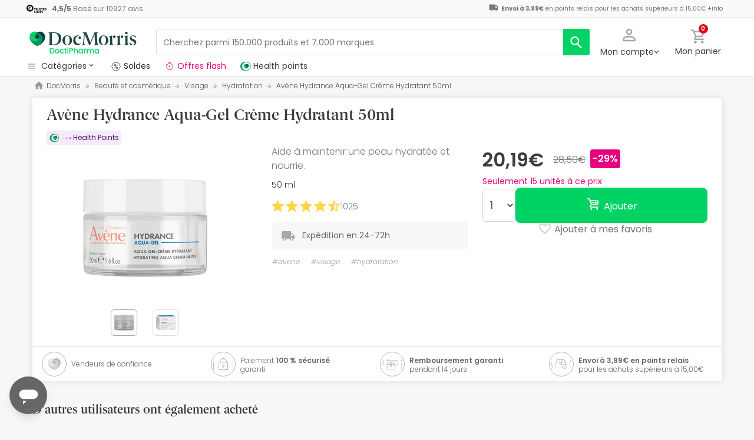

--- FILE ---
content_type: text/javascript;charset=UTF-8
request_url: https://apps.bazaarvoice.com/vendorsChunk/swat_reviews_chunks/6.42.5/swat_reviews_app-6107ac1a.662ec9e83a93eedb0184.js
body_size: 28141
content:
(()=>{var e,t={4542:(e,t,o)=>{"use strict";var r=o(3696),n=o(8325),a=o(9833),s=o(8623),i=o(1958),l=o(8491),d=o(7164),c=o(744),u=o(8085),m=o(3650),p=o(4067),y=o.n(p),h=o(9420),f=o.n(h),g=o(7254);function v(){return v=Object.assign?Object.assign.bind():function(e){for(var t=1;t<arguments.length;t++){var o=arguments[t];for(var r in o)({}).hasOwnProperty.call(o,r)&&(e[r]=o[r])}return e},v.apply(null,arguments)}var b=o(8757),w=o(5772),C=o(8887),E=o(291),R=o(2109);const _=BV[m.C3];_.processConfig((function(e){_.fingerprint=(0,R.A)(e),_.config={..._.config,...e},_.on("container_added",(e=>{_.render(e)})),_.on("filter",(function(){let e=arguments.length>0&&void 0!==arguments[0]?arguments[0]:{};y().debug(`Applying filter ${JSON.stringify(e)}`),f().$BV.ui("rr","filter",e)})),_.on("onCloseInpage",(e=>{(0,c.$P)(m.yV.inpageClose,e)})),BV.global&&BV.global.loadUserSegment?BV.global.loadUserSegment.then((e=>{_.config={..._.config,displaySegment:e},_.processReady()})):_.processReady()})),_.on("call_filter",(e=>{const t=(0,C.jh)("content_filter_star_ratings",{rating:e});e&&((0,w.d4)({type:"Rating",data:{label:t,value:e}}),(0,u.N4)(m.sX.filter,m.sX.usedType,{detail1:e+"Star"+(e>1?"s":""),detail2:m.sX.filterFromFFS})),(0,g.kz)({elementToFocus:(0,g.LY)(m.Ne.reviewListContainerClassName),scrolltoreviews:!0},500)})),_.on(m.Q_,(e=>{if(e){const{feedback:t}=e;l.A.dispatch((0,E.Gb)(t))}})),_.processQueue((e=>{(0,b.R)(),function(e){const t=BV[m.C3].config.displaySegment,o=BV[m.C3].config.featureFlags.displayTeamAbTesting,p=e.dataset.bvProductId||e.dataset.bvProductid;if(!p)throw(0,u.Oz)({name:m.sX.errors.productId_missing_error,message:m.sX.errors.productId_missing_error_message}),Error('The reviews container must have data-bv-product-id="<ExternalIdFromCatalog>".');const h=(e.dataset.bvType||e.dataset.bvtype)===m.bN.Deeplink_Type;if((0,g.hD)(e),o&&!h&&(0,u.oe)({bvProduct:m.sX.bvProduct}),o&&t&&t===m.tQ)!function(e){if(!e)throw Error('A node with data-bv-show="reviews" is required.');const t=e.getAttribute("data-bv-product-id")||e.getAttribute("data-bv-productId");if(!t)throw Error('The reviews container must have data-bv-product-id="<ExternalIdFromCatalog>".');e.innerHTML="";const o=document.createElement("div");o.id="BVRRContainer",e.appendChild(o);try{f().$BV.ui("rr","show_reviews",{productId:t,doShowContent:()=>{f().BV.swat_reviews.trigger("show")}})}catch(e){y().error(`Unable to render reviews: ${e}`)}}(e);else{const{locale:u,starsConfig:y,styles:f,featureFlags:g,messages:b,filters:w,contentLocales:C}=BV[m.C3].config,E=(0,c.Yg)(u,!1),R={styles:f,starsConfig:y};o&&t&&t===m.Cu&&(BV[m.C3].config.featureFlags.defaultReviewSort="recommended");const _=BV[m.C3].config.featureFlags.allowCssOverrides,x="false"!==e.getAttribute("data-bv-seo");let S=null;_||(S=e.shadowRoot||e.attachShadow({mode:"open"})),n.render(r.createElement(r.StrictMode,null,r.createElement(a.Kq,{store:l.A},r.createElement(s.NP,{theme:R},r.createElement(i.D,{value:{...b,formatterLocale:E}},r.createElement(s.ID,{target:S},r.createElement(d.A,v({incentivized:g.incentivized||!1,productId:p,locale:u,filters:w,emailPopup:h,contentLocales:C},g||m.$v,{seoMarkUpType:x&&g.seoMarkupType}))))))),_?e:S)}}(e,_.config)}))},6945:(e,t,o)=>{"use strict";o.d(t,{A1:()=>g,CZ:()=>y,GA:()=>w,OT:()=>v,VG:()=>h,nU:()=>f,x8:()=>b});var r=o(744),n=o(8085),a=o(5512),s=o(2511),i=o(8995),l=o(3650),d=o(4227),c=o(2214),u=o(8491),m=o(4316);const p=o.g.BV[l.C3],y=e=>t=>{t({type:d.Dl,payload:e})},h=function(){let e=!(arguments.length>0&&void 0!==arguments[0])||arguments[0];return t=>{t({type:d.nV,payload:e})}},f=e=>t=>{t({type:d.fB,payload:e})},g=function(){let e=!(arguments.length>0&&void 0!==arguments[0])||arguments[0];return t=>{t({type:d.$f,payload:e})}},v=(e,t)=>{const o=BV[l.C3].config,r=u.A.getState(),s=o.featureFlags.onlyShowDisplayedLocaleStatistics,d=r.commentForm.deepLinksUserToken||r.commentForm.userId;return((e,t,o,r,s)=>{const i=o?(0,a.JK)():(0,a._F)(),d=t?.locale||BV.global.locale,c={passkey:t.apiKey,apiversion:l.mG,displaycode:`${t.displayCode}-${d.toLowerCase()}`,filter:`contentlocale:${i}`,locale:d,productid:t.productId,reviewId:r,...s&&{user:s}},u=new URL(e);Object.keys(c).forEach((e=>u.searchParams.append(e,c[e]))),(0,n.oH)(l.sX.api.submitCommentApiGet);const p=performance.now();return(0,m.A)(u).then((e=>{const t=performance.now();return(0,n.az)(l.sX.api.submitCommentApiGet,null,e.headers,t-p),(0,m.y)(e)})).catch((e=>{const t=performance.now();console.error("Error:",e),(0,n.F)(l.sX.api.submitCommentApiGet,e,t-p)}))})((0,a.zd)().commentSubmission,o,s,e,d).then((e=>(0,i.M6)(e.Data.Fields,t,o.siteAuthEnabled,d)))},b=()=>e=>{e(f({errors:{},apiStatus:"",showThankYou:!1,apiErrors:{},showApiError:!1}))},w=e=>t=>{const o=BV[l.C3].config,i=u.A.getState(),m=i.commentForm.reviewId,h=i.commentForm.userId;((e,t,o,n)=>{const s=e?.locale||BV.global.locale,i=e?.useProductPages,d={passkey:e.apiKey,apiversion:l.mG,action:"submit",displaycode:`${e.displayCode}-${s.toLowerCase()}`,locale:s,productid:e.productId,reviewId:t,...o.hostedauthentication_authenticationemail&&{hostedauthentication_callbackUrl:(0,r.up)(i)},sendemailalertwhenpublished:!0,sendemailalertwhencommented:!0,sendemailalertwhenanswered:!0,...o,...n&&{user:n}};return p.fingerprint.before().then((e=>e)).catch((e=>{console.error("Fingerprint API error",e)})).then((e=>(e&&(d.fp=e),(0,c.j2)((0,a.zd)().commentSubmission,d)))).then((e=>{return(t=e.SubmissionId,p.fingerprint.after(t)).then((()=>e));var t})).catch()})(o,m,e,h).then((o=>{const{AuthorSubmissionToken:r}=o;(0,n.v4)(),t((e=>{e(f({apiStatus:"Success"}))})),t(y(r)),(0,s.gd)(r),y(r),t(((e,t)=>(o,r)=>{const n={...r().commentForm.addedComments},a={Id:"",ModerationStatus:"",ReviewId:e,TotalFeedbackCount:0,TotalInappropriateFeedbackCount:0,TotalNegativeFeedbackCount:0,TotalPositiveFeedbackCount:0,UserLocation:t.userlocation,UserNickname:t.usernickname,Title:t.commenttext,CommentText:t.commenttext};n[e]?n[e].unshift(a):n[e]=[a],o({type:d.vY,payload:n})})(m,e))})).catch((e=>{(0,n.Y2)(e,l.sX.api.submitCommentApiFailure),t(f({apiErrors:e,showApiError:"apiError"===e.type}))}))}},291:(e,t,o)=>{"use strict";o.d(t,{Gb:()=>s,Bs:()=>c,Eo:()=>a,GY:()=>n,L2:()=>u,bI:()=>m.A});var r=o(4227);const n=e=>t=>{t({type:r.zM,data:e})},a=e=>{if(!e)return e=>{e({type:r.Fm,data:null})};if(e.showBatchedResponse){const t=e?.batchedResponse?.Results[0];return o=>{o({type:r.Fm,data:{...e,review:t}})}}return t=>{t({type:r.Fm,data:e})}},s=e=>t=>{t({type:r.yB,data:e})};var i=o(744),l=o(3650),d=o(6663);const c=function(e,t){let o=arguments.length>2&&void 0!==arguments[2]&&arguments[2];const n=(0,i.YX)();return a=>{o||a({type:e,payload:t}),a({type:r.ZR,payload:{loadingFilter:!0,filterType:e,label:t?.data?.label,filterApiOrder:{Reviews:!0,Photos:!0,ratingsOnlyReview:!0},filterSource:t?.data?.filterSource,getMessage:t?.data?.getMessage}}),a((0,d.Y_)("Reviews",l.FL,n)),a((0,d.Y_)("Photos",l.FL,n)),a((0,d.Y_)("ratingsOnlyReviews",l.FL,n))}},u=function(e){let t=arguments.length>1&&void 0!==arguments[1]&&arguments[1];const o=(0,i.YX)();if(e)return n=>{n({type:r.Cl,data:e}),t||(n({type:r.ZR,payload:{loadingSort:!0,sortType:e}}),n((0,d.Y_)("Reviews",l.FL,o)),n((0,d.Y_)("Photos",l.FL,o)),n((0,d.Y_)("ratingsOnlyReviews",l.FL,o)))}};var m=o(3902);o(6945)},6663:(e,t,o)=>{"use strict";o.d(t,{I0:()=>C,Y_:()=>f,m7:()=>w});var r=o(8491),n=o(4227),a=o(3650),s=o(2214),i=o(5512),l=o(744),d=o(2063),c=o(8887),u=o(7254),m=o(6945),p=o(6668),y=o(1215),h=o(8085);const f=function(e){let t=arguments.length>1&&void 0!==arguments[1]?arguments[1]:a.FL,o=arguments.length>2&&void 0!==arguments[2]?arguments[2]:a.xD,s=arguments.length>3?arguments[3]:void 0,d=arguments.length>4&&void 0!==arguments[4]?arguments[4]:null;const{featureFlags:{incentivized:c},productId:u,locale:m}=BV[a.C3].config,{filters:p,search:h,sort:f,sentiments:g}=r.A.getState(),v=(0,i._F)().length>0?(0,i._F)()+","+m:m,w=(0,l.Bv)(p),C={name:"Reviews",resource:"reviews",action:n.NB,filter:[...w,{productid:u},{contentlocale:v},{isratingsonly:!1}],filter_reviews:[{contentlocale:v}],include:"authors,products,comments",filteredstats:"reviews",Stats:"Reviews",...c&&{incentivizedstats:c},limit:o,offset:t,limit_comments:3};h&&h?.length>0&&(C.Search=h.trim()),(s||f&&!g?.selectedKeyword)&&(C.sort=f||s),g?.selectedKeyword&&(C.feature=g?.selectedKeyword);const E={name:"Products",resource:"products",filter:[{id:u}],filter_reviews:[{contentlocale:v}],filter_questions:[{contentlocale:v}],filter_answers:[{contentlocale:v}],filter_reviewcomments:[{contentlocale:v}],filteredstats:"Reviews, questions, answers",stats:"Reviews, questions, answers",...c&&{incentivizedstats:c}},R={...C,name:"Photos",action:n.Bw,resource:"reviews",filter:[...C.filter,{HasMedia:!0}],limit:a.vt},_={...C,name:"Photos",action:n.Bw,resource:"reviews",filter:[...C.filter,{HasVideos:!0}],limit:a.vt},x={...C,name:"Photos",action:n.Bw,resource:"reviews",filter:[...C.filter,{HasPhotos:!0}],limit:a.vt},S={name:"ratingsOnlyReview",filter:[...w,{productid:u},{isratingsonly:!0},{contentlocale:(0,i._F)()}],...c&&{incentivizedstats:c},resource:"reviews",limit:1},F={name:"AuthorStats",resource:"authors",filter:`id:eq:${d}`,stats:"reviews,questions,answers",limit:10},T={name:"AuthorReviews",resource:"reviews",filter:`authorid:eq:${d}`,include:"authors,products,comments",limit:o,offset:t},I={resource:"reviews",limit:1,filter_reviews:[{contentlocale:v}],sort:"totalpositivefeedbackcount:desc",include:"authors,reviews,products",filter:[{contentlocale:v},{productid:u},{isratingsonly:!1},{issyndicated:!1},{totalpositivefeedbackcount:3,equation:"gte"}]},A={name:"mostFavourable",...I,filter:[...I.filter,{rating:3,equation:"gt"}]},B={name:"mostCritical",...I,filter:[...I.filter,{rating:3,equation:"lte"}]};switch(e){case"Reviews":case"Pagination":default:return b(C);case"product":return b(E);case"ratingsOnlyReviews":return b(S);case"LoadMore":return b(C,!0);case"Photos":return b({...R,Offset:t});case"Videos":return b({..._,Offset:t});case"OnlyPhotos":return b({...x,Offset:t});case"AuthorStats":return b(F);case"AuthorPagination":return b(T);case"helpfulReviews":return L=[A,B],e=>{(0,y.t)(L).then((t=>{if(t&&!t.HasErrors){const o={},{BatchedResults:r}=t;L.forEach(((e,t)=>{o[e.name]=r&&r[`q${[t]}`]})),e({type:n.NB,data:{...o}})}}))}}var L};let g=0;const v=(e,t,o)=>((0,p.mm)(e,t,o),e);function b(e){let t=arguments.length>1&&void 0!==arguments[1]&&arguments[1];return(o,r)=>{t&&o({type:n.ZR,payload:{loadingLoadMore:!0}}),(0,s.RN)(e).then((s=>{if(s&&!s.HasErrors){const{reviews:{loadingSort:i,sortType:p,loadingFilter:y,filterType:f,label:b,filterApiOrder:w,nonNativeHeaderSet:C,nativeHeaderSet:E,filterSource:R,getMessage:_},filters:x,sort:S,sentiments:{selectedKeyword:F}}=r();if("Reviews"===e.name&&S.includes(a.XJ.recommended)){if(void 0===E||E===s.Offset){const e=(0,l.aL)(s.Results,BV[a.C3].config.featureFlags.nativeLocales);o(e<0?{type:n.Ho,payload:{zeroNativeReviews:!0}}:{type:n.Ho,payload:{zeroNativeReviews:!1}})}if(void 0===C||C===s.Offset){const e=(0,l.VT)(s.Results,BV[a.C3].config.featureFlags.nativeLocales);e>=0&&(s.Results[e].isHeader=a.iJ,o({type:n.L_,payload:{nonNativeHeaderSet:s.Offset}}))}}if("Reviews"===e.name&&s.Results&&0===s.Results.length&&F&&F?.length>0&&(0,h.Lc)(F),t){const t=r().reviews.Reviews;let a=v(t,"Results",s.Results);a=v(a,"Includes.Authors",s.Includes.Authors),a=v(a,"Includes.AuthorsOrder",s.Includes.AuthorsOrder),a=v(a,"Includes.Comments",s.Includes.Comments),a=v(a,"Includes.CommentsOrder",s.Includes.CommentsOrder),a=v(a,"Includes.Products",s.Includes.Products),a=v(a,"Includes.ProductsOrder",s.Includes.ProductsOrder),a.Offset=s.Offset,a.Limit=s.Limit;const i={[e.name]:{...a},loadMoreEnabled:!0};o({type:e.action||n.NB,data:{...i}});const l=(0,u.Cf)().querySelector(`#bv_review_maincontainer #reviews_container section:nth-child(${e.offset+1})`);l.setAttribute("tabIndex","-1"),l.scrollIntoView(),l.focus(),o({type:n.ZR,payload:{loadingLoadMore:!1}})}else{const t={[e.name]:{...s}};o({type:e.action||n.NB,data:{...t}}),"Products"===e.name&&o({type:n._g,payload:{apiDataLoaded:!0}})}if(i)d.jV.announcer((0,c.jh)("reviews_sorted",{sortType:(0,c.jh)(p)})),o({type:n.ZR,payload:{loadingSort:!1}});else if(y){"ratingsOnlyReview"===e.name&&s&&s.TotalResults&&(g=s.TotalResults);const t=w?{...w}:{};if(t&&t[e.name]&&(delete t[e.name],o({type:n.RH,payload:{filterApiOrder:{...t}}})),(0,l.ze)({...t})){o({type:n.ZR,payload:{loadingFilter:!1,filterSource:""}});let e=Object.keys(x)?.map((e=>x[e]?.map((e=>e.label))))?.flat(1)?.join(",");F&&(e=e.length>0?e+","+F:F);let t="",r="";"ADD_FILTER"===f?(t=(0,c.jh)("filter_added",{label:b}),R&&"rating_summary"===R&&_&&(g&&g>0&&(r=`${_("ratingsOnly_contentListCount",{count:g})}.`),(0,u.kz)({elementToFocus:(0,u.LY)(a.Ne.reviewListContainerClassName),scrollIntoView:!0}))):"REMOVE_FILTER"===f&&(t=(0,c.jh)("filter_removed",{label:b})),"UPDATE_SELECTED_KEYWORD"===f?t=(0,c.jh)("filter_added",{label:b}):"REMOVE_KEYWORD_FILTER"===f&&(t=(0,c.jh)("filter_removed",{label:b})),e?d.jV.announcer(`${r} ${(0,c.jh)("reviews_filtered",{label:e,addedRemovedText:t})}`):d.jV.announcer((0,c.jh)("offscreen_cleared_active_filters",{addedRemovedText:t}))}}"Reviews"===e.name&&o((0,m.VG)(!0))}s&&!s.HasErrors||o({type:n.ZR,payload:{loadingSort:!1,loadingFilter:!1,loadingLoadMore:!1}})})).catch((e=>{console.error("Error:",e),o({type:n._g,payload:{apiDataLoaded:!0}})}))}}const w=e=>t=>{t({type:n.tz,data:e})},C=()=>e=>{e({type:n.fo,data:{mostFavourable:{},mostCritical:{}}})}},5118:(e,t,o)=>{"use strict";o.d(t,{A:()=>l});var r=o(4227),n=o(744),a=o(3650),s=o(6663),i=o(8085);const l=e=>{const t=(0,n.YX)();return(0,i.N4)(a.sX.search,a.sX.usedType,{detail1:a.sX.userGeneratedContent,detail2:e}),o=>{o({type:r.os,data:e}),o((0,s.Y_)("Reviews",a.FL,t)),o((0,s.Y_)("Photos",a.FL,t)),o((0,s.Y_)("ratingsOnlyReviews",a.FL,t))}}},691:(e,t,o)=>{"use strict";o.d(t,{Ew:()=>i,G2:()=>s,zT:()=>a}),o(744),o(3650);var r=o(4227),n=o(2214);o(6663);const a=(e,t,o)=>a=>{a({type:r.Ei,data:!0}),(0,n.i)(e,t,o).then((e=>{const{features:t,statusCode:o,error:n}=e;a({type:r.Ei,data:!1}),400===o?console.log("Error",n):t&&a({type:r.DX,data:t})}))},s=e=>t=>{t({type:r.EX,data:e})},i=()=>e=>{e({type:r.EX,data:{selectedKeyword:"",localizedKeyword:""}})}},3902:(e,t,o)=>{"use strict";o.d(t,{A:()=>u});var r=o(4227),n=o(3650),a=o(2214),s=o(8085);const{PENDING:i,SUCCESS:l,FAILURE:d,INITIAL:c}=r.H,u=e=>{const t=BV[n.C3].config.locale,o=e?.contentLocale;if(e.translationStatus===c||e.translationStatus===d)return o&&(0,s.MP)({detail1:n.sX.Translation,detail2:t+"-from-"+o,contentId:e.Id,locale:t}),o=>{o({type:i,payload:{reviewId:e.Id}}),(0,a.ep)(e.Id,e.resourceType,e?.productId).then((a=>{a.Results[e.Id]?e.resourceType===n.sX.reviewContentType?(o({type:r.QR,payload:{currentLocale:t,translatedReview:{[e.Id]:{...a.Results[e.Id],translationStatus:l}}}}),o({type:l,payload:{reviewId:e.Id,...a.Results[e.Id]}})):e.resourceType===n.eU?o({type:r.gL,payload:{currentLocale:t,translatedQuestion:{[e.Id]:{...a.Results[e.Id],translationStatus:l}}}}):e.resourceType===n.mf&&o({type:r.gu,payload:{currentLocale:t,translatedAnswer:{[e.Id]:{...a.Results[e.Id],translationStatus:l}}}}):e.resourceType===n.sX.reviewContentType?(o({type:d,payload:{reviewId:e.Id}}),o({type:r.QR,payload:{currentLocale:t,translatedReview:{[e.Id]:{translationStatus:d}}}})):e.resourceType===n.eU?o({type:r.gL,payload:{currentLocale:t,translatedQuestion:{[e.Id]:{QuestionSummary:null,translationStatus:d}}}}):e.resourceType===n.mf&&o({type:r.gu,payload:{currentLocale:t,translatedAnswer:{[e.Id]:{AnswerText:null,translationStatus:d}}}})})).catch((e=>{(0,s.Y2)(e,n.sX.api.translationFailure)}))};if(e.translationStatus===l){if(e.resourceType===n.sX.reviewContentType)return(o,n)=>{o({type:c,payload:{reviewId:e.Id}});const a=n().translate.translatedReviews;o({type:r.QR,payload:{currentLocale:t,translatedReview:{[e.Id]:{...a[t][e.Id],translationStatus:c}}}})};if(e.resourceType===n.eU)return(o,n)=>{const a=n().translate.translatedQuestions;o({type:r.gL,payload:{currentLocale:t,translatedQuestion:{[e.Id]:{QuestionSummary:a[t][e.Id].QuestionSummary,translationStatus:c}}}})};if(e.resourceType===n.mf)return(o,n)=>{const a=n().translate.translatedAnswers;o({type:r.gu,payload:{currentLocale:t,translatedAnswer:{[e.Id]:{AnswerText:a[t][e.Id].AnswerText,translationStatus:c}}}})}}}},4227:(e,t,o)=>{"use strict";o.d(t,{$f:()=>A,Bw:()=>s,Cl:()=>g,DX:()=>O,Dl:()=>B,EU:()=>h,EX:()=>H,Ei:()=>k,Fm:()=>i,H:()=>D,HV:()=>p,Ho:()=>b,L_:()=>w,Mh:()=>v,NB:()=>r,QR:()=>F,RH:()=>S,Vo:()=>E,YR:()=>f,YW:()=>m,Yb:()=>u,ZR:()=>x,_g:()=>z,b8:()=>d,fB:()=>I,fo:()=>n,gL:()=>j,gu:()=>P,nV:()=>L,os:()=>C,qG:()=>c,t0:()=>y,tz:()=>_,vY:()=>R,yB:()=>l,zM:()=>a,zW:()=>T,zz:()=>M});const r="REVIEWS_N_STATS",n="RESET_CRITICAL_REVIEW_STORE",a="TOGGLE_MODAL",s="PHOTOS_TYPE",i="SELECTED_REVIEW",l="UPDATE_FEEDBACK",d="ADD_FILTER",c="REMOVE_FILTER",u="REMOVE_KEYWORD_FILTER",m="CLEAR_ALL_FILTERS",p="UPDATE_MULTIPLE_FILTERS",y="UPDATE_MULTIPLE_KEY_FILTERS",h="REMOVE_MULTIPLE_FILTERS",f="UPDATE_ALL_FILTERS",g="SORT_TYPE",v="SET_SORT",b="SET_NATIVE_SECTION",w="SET_NON_NATIVE_SECTION",C="SEARCH_QUERY",E="PRODUCT_TYPE",R="UPDATE_NEW_COMMENT",_="RESET_REVIEW_STORE_OBJECT",x="UPDATE_API_LOADER",S="UPDATE_FILTER_API_STATUS",F="ADD_TRANSLATED_REVIEW",T="GET_COMMENT_FIELDS",I="UPDATE_COMMENT_FORM",A="UI_TOGGLE_COMMENT_FORM",B="SET_USER_ID",L="SET_PAGE_LOADED",O="UPDATE_KEYWORDS",k="UPDATE_PS_LOADER",H="UPDATE_SELECTED_KEYWORD",M="UPDATE_ERROR",j="ADD_TRANSLATED_QUESTION",P="ADD_TRANSLATED_ANSWER",D={SUCCESS:"success",PENDING:"pending",FAILURE:"failure",INITIAL:"initial"},z="API_DATA_LOADED"},2214:(e,t,o)=>{"use strict";o.d(t,{RN:()=>c,Wz:()=>l,ep:()=>d,i:()=>u,j2:()=>m});var r=o(3650),n=o(8085),a=o(5512),s=o(4316),i=o(1992);const l=(e,t,o,i)=>{const l=new URL((0,a.zd)().feedback),d={passkey:(0,a.At)(),apiversion:r.mG,contentType:i===r.sX.commentContentType?r.sX.api.commentContentType:i||r.sX.reviewContentType,contentId:e,feedbackType:o};t&&(d.vote=t);const c={method:"POST",headers:{"Content-Type":"application/x-www-form-urlencoded"},body:new URLSearchParams({...d})};(0,n.oH)(r.sX.api.submitFeedbackApi);const u=performance.now();return(0,s.A)(l,!1,c).then((e=>{const t=performance.now();return(0,n.az)(r.sX.api.submitFeedbackApi,null,e.headers,t-u),(0,s.y)(e).then((e=>e))})).catch((e=>{const t=performance.now();console.error("Error:",e),(0,n.F)(r.sX.api.submitFeedbackApi,e,t-u)}))},d=function(e,t){let o=arguments.length>2&&void 0!==arguments[2]?arguments[2]:"";const i=BV[r.C3].config.locale,l=new URL((0,a.zd)().translateWithGoogle),d={passkey:(0,a.At)(),productId:o||BV[r.C3].config.productId,ids:e,resource:t,targetLanguage:i};Object.keys(d).forEach((e=>l.searchParams.append(e,d[e]))),(0,n.oH)(r.sX.api.translationApi);const c=performance.now();return(0,s.A)(l).then((e=>{const t=performance.now();return(0,n.az)(r.sX.api.translationApi,null,e.headers,t-c),(0,s.y)(e)})).catch((e=>{const t=performance.now();console.error("Error:",e),(0,n.F)(r.sX.api.translationApi,e,t-c)}))},c=e=>{let t=function(e){let t="";return Object.keys(e).forEach((o=>{"name"!==o&&(Array.isArray(e[o])?e[o].forEach((e=>{const r=Object.entries(e),n=e.equation||"eq";t+=`&${o}=${r[0][0]}:${n}:${r[0][1]}`})):t+=`&${o}=${e[o]}`)})),t}(e);e.commonParams&&(t+=function(e){let t="";return e.incentivized&&(t+=`&incentivizedstats=${e.incentivized.incentivizedstats}&`),t}(e.commonParams));const o={passkey:(0,a.At)(),apiversion:r.mG,displaycode:`${(0,a.k4)()}-${(0,a.JK)().toLowerCase()}`},i=new URL(`${(0,a.zd)()[e.resource||"reviews"]}${t}`);Object.keys(o).forEach((e=>i.searchParams.append(e,o[e]))),(0,n.oH)(r.sX.api[e.resource]);const l=performance.now();return(0,s.A)(i,!0).then((t=>{const o=performance.now();return(0,n.az)(r.sX.api[e.resource],r.sX.bvFetch,t.headers,o-l),(0,s.y)(t)})).catch((t=>{const o=performance.now();throw(0,n.F)(r.sX.api[e.resource],t,o-l),t}))},u=(e,t,o)=>{const l=new URL((0,a.zd)().sentiments);l.searchParams.append("productId",e),l.searchParams.append("language",t),(0,n.oH)(r.sX.api.productSentiment);const d=performance.now();return(0,s.A)(l,!1,{method:"GET",headers:{Authorization:o,Accept:"application/json; version=1"}}).then((e=>{const t=performance.now();return 204===e.status?((0,n.az)(r.sX.api.productSentiment,"noKeywords",e.headers,t-d),new i((e=>{e({})}))):(0,s.y)(e).then((o=>{if(e.status>=400)throw new Error(JSON.stringify(o));return(0,n.az)(r.sX.api.productSentiment,o?.features?.length,e.headers,t-d),{...o,statusCode:e.status}}))})).catch((e=>{const t=performance.now();return(0,n.F)(r.sX.api.productSentiment,e,t-d),new i((t=>{t({statusCode:400,error:e})}))}))};function m(e,t){const o=new AbortController,a=setTimeout((()=>o.abort()),5e3);(0,n.oH)(r.sX.api.submitCommentApiPost);const i=performance.now(),l=(0,s.A)(e,!1,{method:"POST",headers:{"Content-type":"application/x-www-form-urlencoded;charset=utf-8"},body:new URLSearchParams(t)}).then((function(e){return function(e,t){const o=performance.now();function a(e){return(0,n.F)(r.sX.api.submitCommentApiPost,e,o-t),new Error(e)}return e.status>=500?a(`Server failed with status: ${e.status}`):"AbortError"===e.name?a(`Fetch was aborted ${e.status}`):(0,s.y)(e).then((s=>{const{HasErrors:i,Errors:l,FormErrors:d,response:c}=s;let u={};if(i)throw l.length>0&&"ERROR_PARAM_MISSING_USER_ID"===l[0].Code?(u=a("Invalid userToken"),u.type="apiError"):l.length>0?(u.message=l[0].Message,u.type="apiError"):(u.type="api",u.errors=c?function(e){const t=[];return e.forEach((e=>{const{field:o,code:r,message:n}=e;t.push({Field:o,code:r,message:n})})),t}(c.formValidationErrors):d&&d.FieldErrors),u;if((0,n.az)(r.sX.api.submitCommentApiPost,null,e.headers,o-t),!e.ok)throw a(`Server failed with status: ${e.status}`);return c||s}))}(e,i)})).catch((e=>{const t=performance.now();throw(0,n.F)(r.sX.api.submitCommentApiPost,e,t-i),e}));return clearTimeout(a),l}},2008:(e,t,o)=>{"use strict";o.d(t,{g:()=>a});var r=o(3650),n=o(1215);const a=function(e,t,o){let a=arguments.length>3&&void 0!==arguments[3]?arguments[3]:10,s=arguments.length>4&&void 0!==arguments[4]?arguments[4]:0;const i=BV[r.C3].config.contentLocales.toString(),l={name:"Authors",resource:"authors",filter:[{id:e}],limit:10,stats:"reviews,questions,answers",filter_authors:[{contentlocale:i}]},d={name:"Questions",resource:"questions",filter:[{authorid:e},{contentlocale:i}],include:"authors,answers",limit:a,offset:s,limit_answers:10,filter_questions:[{contentlocale:i}],filteredStats:"questions"},c={name:"Answers",resource:"answers",filter:[{authorid:e},{contentlocale:i}],include:"authors,questions",limit:a,offset:s,limit_questions:10,filter_answers:[{contentlocale:i}],filteredStats:"answers"},u={name:"Reviews",resource:"reviews",filter:[{authorid:e},{contentlocale:i}],include:"authors,products",limit:a,offset:s,limit_reviews:10,filter_reviews:[{contentlocale:i}],filteredStats:"reviews"},m=(()=>{switch(t){case"Initial":default:return[l,d,c,u];case"Questions":return[d];case"Answers":return[c];case"Reviews":return[u]}})();return(0,n.t)(m).then((e=>{if(!e.HasErrors)return{apiData:e?.BatchedResults}})).catch((e=>{console.log(e)}))}},1215:(e,t,o)=>{"use strict";o.d(t,{t:()=>l});var r=o(9420),n=o(3650),a=o(8085),s=o(5512),i=o(4316);const l=e=>{let t=function(e){let t="";return e.forEach(((e,o)=>{Object.keys(e).forEach((r=>{"name"!==r&&(Array.isArray(e[r])?e[r].forEach((e=>{const n=Object.entries(e),a=e.equation||"eq";t+=`&${r}.q${o}=${n[0][0]}:${a}:${n[0][1]}`})):t+=`&${r}.q${o}=${e[r]}`)}))})),t}(e);e.commonParams&&(t+=function(e){let t="";return e.incentivized&&(t+=`&incentivizedstats=${e.incentivized.incentivizedstats}&`),t}(e.commonParams));const o={passkey:(0,s.At)(),apiversion:n.mG,displaycode:`${(0,s.k4)()}-${(0,s.JK)().toLowerCase()}`};BV?.global?.virtualEnvironment&&(o.ve=BV?.global?.virtualEnvironment);const l=new URL(`${(0,s.zd)().batch}${t}`);Object.keys(o).forEach((e=>l.searchParams.append(e,o[e]))),(0,a.oH)(n.sX.api.batchJsonApi);const d=performance.now();return(0,i.A)(l,!0).then((e=>{const t=performance.now();return(0,a.az)(n.sX.api.batchJsonApi,n.sX.bvFetch,e.headers,t-d),(0,i.y)(e)})).catch((e=>{const t=performance.now();r.console.error("Error:",e),(0,a.F)(n.sX.api.batchJsonApi,e,t-d)}))}},8491:(e,t,o)=>{"use strict";o.d(t,{A:()=>F});var r=o(5908),n=o(2341),a=o(4227),s=o(9774),i=void 0;const{SUCCESS:l,PENDING:d,FAILURE:c,INITIAL:u}=a.H;var m=o(3650),p=o(8085),y=void 0;const{SUCCESS:h,PENDING:f,FAILURE:g,INITIAL:v}=a.H,{SUCCESS:b,PENDING:w,FAILURE:C,INITIAL:E}=a.H,R={translatedAnswers:{},translatedQuestions:{},translatedReviews:{}},_={apiStatus:"",show:!1,userId:"",apiErrors:{},showApiError:!1,pageLoaded:!1,addedComments:{}},x={loader:!1,keywords:{},selectedKeyword:"",localizedKeyword:"",error:{}},S=(0,r.HY)({modalState:function(){let e=arguments.length>0&&void 0!==arguments[0]&&arguments[0],t=arguments.length>1?arguments[1]:void 0;return t.type===a.zM?t.data:e},filters:function(){let e=arguments.length>0&&void 0!==arguments[0]?arguments[0]:{},t=arguments.length>1?arguments[1]:void 0;const{type:o,payload:r}=t;switch(o){case a.b8:return{...e,[r.type]:e[r.type]?[...e[r.type],r.data]:[r.data]};case a.qG:return{...e,[r.type]:e[r.type].filter((e=>e.value!==r.data.value))};case a.YW:return{};case a.HV:return{...e,[r.type]:[...r.data]};case a.t0:return e={},r.forEach((t=>{e[t.type]=t.data})),{...e};case a.EU:{const t={...e};return r.forEach((e=>{t[e.type]&&(t[e.type]=t[e.type].filter((t=>!Object.keys(e.data).some((o=>t.value===e.data[o].value)))))})),{...t}}case a.YR:return{...e,...r};default:return e}},selectedReview:function(){let e=arguments.length>0&&void 0!==arguments[0]?arguments[0]:null,t=arguments.length>1?arguments[1]:void 0;switch(t.type){case a.Fm:return t.data;case b:return e&&e.review&&e.review.Id===t.payload.reviewId?{...e,review:{...e.review,...(0,s.d_)(t,e.review)}}:e;case E:return e&&e.review&&e.review.Id===t.payload.reviewId?{...e,review:{...e.review,...(0,s.mF)(t,e.review)}}:e;case C:case w:return e&&e.review&&e.review.Id===t.payload.reviewId?{...e,review:{...e.review,...(0,s.B)(t,e.review)}}:e;default:return e}},reviews:function(){let e=arguments.length>0&&void 0!==arguments[0]?arguments[0]:{apiDataLoaded:!1},t=arguments.length>1?arguments[1]:void 0;switch(t.type){case a.NB:return{...e,...t.data};case a.Ho:case a.L_:return{...e,...t.payload};case a.fo:return{...e,mostFavourable:{},mostCritical:{}};case l:return{...e,Reviews:{...e.Reviews,Results:e.Reviews.Results.map(s.d_.bind(i,t))},AuthorReviews:e.AuthorReviews&&{...e.AuthorReviews,Results:e.AuthorReviews.Results&&e.AuthorReviews.Results.map(s.d_.bind(i,t))}||[]};case c:case d:return{...e,Reviews:{...e.Reviews,Results:e.Reviews.Results.map(s.B.bind(i,t))},AuthorReviews:e.AuthorReviews&&{...e.AuthorReviews,Results:e.AuthorReviews.Results&&e.AuthorReviews.Results.map(s.B.bind(i,t))}||[]};case u:return{...e,Reviews:{...e.Reviews,Results:e.Reviews.Results.map(s.mF.bind(i,t))},AuthorReviews:e.AuthorReviews&&{...e.AuthorReviews,Results:e.AuthorReviews.Results&&e.AuthorReviews.Results.map(s.mF.bind(i,t))}||[]};case a.ZR:case a.RH:case a._g:return{...e,...t.payload};case a.tz:if(t&&t.data&&Array.isArray(t.data))return t.data.forEach((t=>delete e[t])),{...e};break;default:return{...e}}},photos:function(){let e=arguments.length>0&&void 0!==arguments[0]?arguments[0]:{reviews:[],offset:0,limit:m.vt},t=arguments.length>1?arguments[1]:void 0;switch(t.type){case a.Bw:try{if(t.data.Photos)return{...e,reviews:0===t.data.Photos.Offset?[...t.data.Photos.Results]:[...e.reviews,...t.data.Photos.Results],offset:t.data.Photos.Offset,limit:t.data.Photos.Limit,TotalResults:t.data.Photos.TotalResults||0,Comment:t.data.Photos.Includes.Comments,Products:t.data.Photos.Includes.Products}}catch(t){return console.error(t),(0,p.Oz)(t),{...e}}break;case h:return{...e,reviews:e.reviews.map(s.d_.bind(y,t))};case g:case f:return{...e,reviews:e.reviews.map(s.B.bind(y,t))};case v:return{...e,reviews:e.reviews.map(s.mF.bind(y,t))};default:return{...e}}},feedback:function(){let e=arguments.length>0&&void 0!==arguments[0]?arguments[0]:{},t=arguments.length>1?arguments[1]:void 0;return t.type===a.yB&&t.data?t.data:e},sort:function(){let e=arguments.length>0&&void 0!==arguments[0]?arguments[0]:"",t=arguments.length>1?arguments[1]:void 0;switch(t.type){case a.Cl:return"recommended"===t.data?`${m.XJ[t.data]}${BV[m.C3].config.featureFlags.nativeLocales}`:m.XJ[t.data];case a.Mh:return t.data;default:return e}},search:function(){let e=arguments.length>0&&void 0!==arguments[0]?arguments[0]:"",t=arguments.length>1?arguments[1]:void 0;return t.type===a.os?t.data:e},products:function(){let e=arguments.length>0&&void 0!==arguments[0]?arguments[0]:{},t=arguments.length>1?arguments[1]:void 0;return t.type===a.Vo?{...e,...t.data.Results}:{...e}},commentForm:function(){let e=arguments.length>0&&void 0!==arguments[0]?arguments[0]:_,t=arguments.length>1?arguments[1]:void 0;switch(t.type){case a.zW:case a.fB:return{...e,...t.payload};case a.$f:return{...e,show:t.payload};case a.Dl:return{...e,userId:t.payload};case a.nV:return{...e,pageLoaded:t.payload};case a.vY:return{...e,addedComments:{...t.payload}};default:return e}},translate:function(){let e=arguments.length>0&&void 0!==arguments[0]?arguments[0]:R,t=arguments.length>1?arguments[1]:void 0;switch(t.type){case a.QR:return{...e,translatedReviews:{[t.payload.currentLocale]:{...e.translatedReviews[t.payload.currentLocale],...t.payload.translatedReview}}};case a.gL:return{...e,translatedQuestions:{[t.payload.currentLocale]:{...e.translatedQuestions[t.payload.currentLocale],...t.payload.translatedQuestion}}};case a.gu:return{...e,translatedAnswers:{[t.payload.currentLocale]:{...e.translatedAnswers[t.payload.currentLocale],...t.payload.translatedAnswer}}};default:return e}},sentiments:function(){let e=arguments.length>0&&void 0!==arguments[0]?arguments[0]:x,t=arguments.length>1?arguments[1]:void 0;switch(t.type){case a.DX:return{...e,keywords:t.data};case a.Ei:return{...e,loader:t.data};case a.zz:return{...e,error:t.data};case a.EX:return{...e,selectedKeyword:t.data.feature,localizedKeyword:t.data.localizedFeature};case a.Yb:return{...e,selectedKeyword:""};default:return e}}}),F=(0,r.y$)(S,{},(0,r.Zz)((0,r.Tw)(n.A)))},6925:()=>{!function e(){function t(e,t){var r,n={};for(r=e.length-1;-1<r;r--)0<r?n[r]=function(){var a=r;return function(){return o(e[a],n[a+1],t)}}():o(e[r],n[r+1],t)}function o(e,t,o){var n,a=document.createElement("script"),s=e[0].split("?")[0].split("/");n=s[s.length-1].split(".")[0],s=i[o]&&i[o].staticVer&&i[o].staticVer+"/"||e[1],/([0-9]+\.){2}[0-9]+\//.test(e[1])&&s!==e[1]&&r("loader: Overriding configured version with staticVer."),e[0]=e[0].replace("##version##",s),a.setAttribute("src",e[0]),a&&a.addEventListener?a.addEventListener("error",(function(){l[o+"_"+n+"_load_failure"]="true"})):a.attachEvent&&a.attachEvent("onerror",(function(){l[o+"_"+n+"_load_failure"]="true"})),t&&(a.onload=t),document.getElementsByTagName("head")[0].appendChild(a)}function r(e){if("function"==typeof i.trace_handler)try{i.trace_handler(e)}catch(e){}}function n(e,t){var o=null!=e;return!(!o||"1"!==e.toString()&&"true"!==e.toString().toLowerCase())||(!o||"0"!==e.toString()&&"false"!==e.toString().toLowerCase())&&"boolean"==typeof t&&t}var a=window,s=a.io_global_object_name||"IGLOO",i=a[s]=a[s]||{},l=i.loader=i.loader||{},d=[],c=[];if(l.loaderMain)return r("loader: Loader script has already run, try reducing the number of places it's being included."),!1;l.loaderMain=e,l.loaderVer="5.1.0",function(){var e,t,o,s=n(l.tp,!0),u=n(l.fp_static,!0),m=n(l.fp_dyn,!0),p=n(l.enable_legacy_compatibility),y=n(l.tp_split),h=l.tp_host&&l.tp_host.replace(/\/+$/,"")||"https://mpsnare.iesnare.com",f=l.fp_static_override_uri,g=void 0!==l.uri_hook?l.uri_hook+"/":"/iojs/",v=(l.version||"versionOrAliasIsRequired")+"/",b=l.subkey?a.encodeURIComponent(l.subkey)+"/":"",w=l.tp_resource||"wdp.js",C=l.tp_host?"&tp_host="+a.encodeURIComponent(l.tp_host):"",E=f?"&fp_static_uri="+a.encodeURIComponent(f):"";l.tp_host=h,e=n(i.enable_flash,!0),t=i.io&&i.io.enable_flash,o=i.fp&&i.fp.enable_flash,t=null!=t?n(t,!0):e,null!=o?o=n(o,!0):t=e,e=t?"&flash=true":"&flash=false",o=o?"&flash=true":"&flash=false",C="?loaderVer="+l.loaderVer+"&compat="+p+"&tp="+s+"&tp_split="+y+C+"&fp_static="+u+"&fp_dyn="+m+E,s||u||r("loader: Not currently configured to load fp_static or tp script(s)."),i.fp&&i.fp.staticVer&&i.fp.staticVer+"/"!==v&&(v=i.fp.staticVer+"/",r("loader: Configured version replaced with that from pre-loaded static script.")),u||i.fp&&i.fp.staticMain?(g=(g+"##version##"+b).replace(/\/\//g,"/"),u&&(i.fp&&i.fp.staticMain?p&&!i.fp.preCompatMain&&r("loader: enable_legacy_compatibility on, but included static does not have the compat wrapper."):f?d.push([f,""]):d.push([g+"static_wdp.js"+C+o,v])),!m||i.fp&&i.fp.dynMain?i.fp&&i.fp.dynMain&&r("loader: First party dynamic script has already been loaded, disable fp_dyn or make sure you're not manually including the dynamic file separately."):d.push([g+"dyn_wdp.js"+C+o,v])):n(l.fp_dyn)&&r("loader: Invalid Config, first party dynamic script set to load without static."),s&&(i.io&&i.io.staticMain?r("loader: Third party script has already been loaded."):(g=h+"/##version##"+b,y?(c.push([g+"static_wdp.js"+C+e,v]),c.push([g+"dyn_wdp.js"+C+e,v]),l.tp_resource&&r("loader: Invalid Config: both tp_resource and tp_split set. Ignoring tp_resource.")):c.push([g+w+C+e,v])))}(),t(d,"fp"),t(c,"io")}()},6549:(e,t,o)=>{"use strict";o.d(t,{A:()=>ke});var r=o(3696),n=o(8887),a=o(9833),s=o(6668),i=o(744),l=o(6431),d=o(3650),c=o(9819),u=o(133),m=o(8482),p=o(5196),y=o(1363),h=o(7919),f=o(1571),g=o(8085),v=o(621);const b=e=>{let{reviewStatistics:t,headerTitle:o}=e;const a=(0,n.tz)(),{addFilter:s,checkValue:c,removeFilter:u}=(0,h.R7)(),{RatingDistribution:b,TotalReviewCount:w}=t,C=(0,i.q9)(b),E=C&&C.sort(((e,t)=>t.value-e.value)),R=(e,t)=>`${a.formatMessage({id:e},t)}`,_=e=>{e&&e.count>0&&(c("Rating",e.value)?u({type:"Rating",data:{label:`${a.formatMessage({id:"content_filter_star_ratings"},{rating:e.value})}`,value:e.value}}):s({type:"Rating",data:{label:`${a.formatMessage({id:"content_filter_star_ratings"},{rating:e.value})}`,value:e.value,filterSource:"rating_summary",getMessage:R}}),(0,g.qh)({detail1:e.value+(e.value>1?d.sX.stars:d.sX.star),detail2:d.sX.inlineHistogram}))};return r.createElement("div",{className:"bv_rating_content1"},r.createElement(f.Xe,null,r.createElement(l.pL,{id:"bv-reviews-rating-snapshot-container"},o),r.createElement(f.QH,null,r.createElement(v.RJ,null,r.createElement(n.sA,{id:"histogram_select_to_filter"})),r.createElement("div",{"aria-labelledby":"bv-reviews-rating-snapshot-container",className:"table",role:"group"},(E||Array(5).fill({count:0,value:0})).map(((e,t)=>{const o=c("Rating",e.value);return r.createElement(f.sr,{tabIndex:e.count>0?0:-1,key:t,"aria-pressed":!!o,onKeyDown:t=>(0,i.jS)(t,_,e,t),onClick:t=>_(e)},r.createElement("p",{className:"primary-rating-star-container","aria-hidden":"true"},r.createElement("span",{"aria-hidden":"true"},r.createElement(n.sA,{id:"content_filter_star_ratings",values:{rating:e.value}})),r.createElement(p.A,{message:a.formatMessage({id:"offscreen_histogram_stars"})})),r.createElement(f.Ne,null,r.createElement(m.A,{barType:"percent",activeBarWidth:e.count,totalBarWidth:w||1})),r.createElement("div",{className:"primary-rating-count"},r.createElement("span",{"aria-hidden":"true"},e.count),r.createElement(y.A,{offScreenTextMsg:a.formatMessage({id:"offscreen_histogram_ratingDistribution"},{Count:e.count,RatingValue:e.value}),offScreenButtonMsg:a.formatMessage({id:"histogram_filter"},{RatingValue:e.value})})))}))))))},w=(0,r.memo)(b);var C=o(8623);const E=C.Ay.section.withConfig({componentId:"bv-rnr__sc-8q09mg-0"})(["background-color:",";@media only screen and "," and ","{max-width:100%;min-width:100%;min-height:100%;}@media only screen and "," and ","{max-width:420px;min-width:240px;min-height:100px;}"],(e=>e.theme.styles.sectionHeaderControlsBackgroundColor),d.jO.tabletMin,d.jO.tabletMax,d.jO.mobileMin,d.jO.mobileMax);var R=o(4926),_=o(839),x=o(9458),S=o(7254);const F=e=>{let{apiDataLoaded:t,reviewStatistics:o,incentivized:a,searchRecommendedDisplayFlag:s,productName:i,seoMarkUpType:c,productId:u}=e;const{AverageOverallRating:m=0,TotalReviewCount:p=0,IncentivizedReviewCount:y=0,OverallRatingRange:g,RecommendedCount:v=0,NotRecommendedCount:b=0}=o,w=(0,n.tz)().formatMessage({id:"display_rating"});return"seoJsonldMarkup"===c&&(0,h.vx)({TotalReviewCount:p,productId:u,jsonldId:d.HZ.ratingSummary}),r.createElement("div",{className:"bv_rating_content2"},r.createElement(E,{"aria-label":w,id:"bv-reviews-overall-ratings-container"},r.createElement(l.pL,null,w),r.createElement(f.QH,null,r.createElement(R.A,{AverageOverallRating:m,TotalReviewCount:p,productName:i,OverallRatingRange:g,seoMarkUpType:c}),s&&((0,S.Fr)()&&(!t||v+b>0)||!(0,S.Fr)()&&v+b>0)&&r.createElement(_.A,{positiveCount:v,negativeCount:b}),a&&((0,S.Fr)()&&(!t||p>0)||!(0,S.Fr)()&&p>0)&&r.createElement(x.A,{IncentivizedReviewCount:y,TotalReviewCount:p}))))};var T=o(957),I=o(2122);const A=C.Ay.div.withConfig({componentId:"bv-rnr__sc-10ra6n1-0"})(["background-color:",";.bv_rating_content3{",";",";",";}@media only screen and "," and ","{display:flex;flex-direction:column;position:relative;border-bottom:",";}@media only screen and "," and ","{display:flex;flex-direction:column;position:relative;border-bottom:",";}@media screen and "," and ","{display:flex;flex-flow:wrap;justify-content:space-between;position:relative;border-bottom:",";.bv_rating_content1{flex:1;}.bv_rating_content2{flex:1;}.bv_rating_content3{flex:1;right:0px;position:static;}}"],(e=>e.theme.styles.prsBackgroundColor),(e=>e.theme.styles.prsGradientColor&&"top"===e.theme.styles.prsGradient&&(0,C.AH)(["background:linear-gradient(",",",");opacity:",""],(e=>e.theme.styles.prsBackgroundColor),(e=>e.theme.styles.prsGradientColor),(e=>e.theme.styles.prsGradientOpacity))),(e=>e.theme.styles.prsGradientColor&&"bottom"===e.theme.styles.prsGradient&&(0,C.AH)(["background:linear-gradient(",",",");opacity:",""],(e=>e.theme.styles.prsGradientColor),(e=>e.theme.styles.prsBackgroundColor),(e=>e.theme.styles.prsGradientOpacity))),(e=>!e.theme.styles.prsGradient&&(0,C.AH)(["background:",";"],(e=>e.theme.styles.prsBackgroundColor))),d.jO.mobileMin,d.jO.mobileMax,(e=>`1px solid ${e.theme.styles.reviewDateFontColor}`),d.jO.tabletMin,d.jO.tabletMax,(e=>`1px solid ${e.theme.styles.reviewDateFontColor}`),d.jO.laptopMin,d.jO.desktopMax,(e=>`1px solid ${e.theme.styles.reviewDateFontColor}`)),B=(0,C.Ay)(v.xB).withConfig({componentId:"bv-rnr__sc-10ra6n1-1"})(["opacity:",";"],(e=>e.loading?"50%":"unset")),L=C.Ay.div.withConfig({componentId:"bv-rnr__sc-10ra6n1-2"})(["text-align:left;position:relative;width:100px;"]);var O=o(1319);const k=e=>{let{productId:t,reviewStatistics:o,incentivized:a,searchRecommendedDisplayFlag:l,writeAReviewRRFlag:m,readOnlyFlag:p,showTrustmarkFlag:y,productName:h,seoMarkUpType:f,zeroReviewFlag:g,totalReviews:v,apiDataLoaded:b,TotalReviewCount:C,RatingsOnlyReviewCount:E,RatingsOnlyReviewCountFiltered:R}=e;const _=BV[d.C3]?.config?.displaySegment,x=BV[d.C3]?.config?.featureFlags?.displayTeamAbTesting,k=BV[d.C3].config?.featureFlags?.ratingsBreakdownRRFlag,H=BV[d.C3].config?.featureFlags?.showReviewSummary,M=BV[d.C3].config.locale,j=!!((0,i.Bs)(M)&&H&&C>=30),P=(0,n.tz)(),D=(0,r.useRef)(null),[z,V]=(0,r.useState)(!1);return(0,r.useEffect)((()=>{try{if(IntersectionObserver&&j){const e=new IntersectionObserver((t=>{t.forEach((t=>{t.isIntersecting&&(V(!0),D.current&&e.unobserve(D.current),BV.registerMutationObserver())}))}),{threshold:1,rootMargin:"10px"});return D.current&&e.observe(D.current),()=>e&&e.disconnect()}}catch(e){V(!0)}}),[H,C]),r.createElement(B,{loading:(0,S.Fr)()&&!b},y&&r.createElement(L,null,r.createElement(I.A,null)),r.createElement(A,null,k&&((0,S.Fr)()?!b||g&&!!o?.RatingDistribution?.length:g&&b&&!!o?.RatingDistribution?.length)&&r.createElement(w,{apiDataLoaded:b,reviewStatistics:o,headerTitle:P.formatMessage({id:"ratingSnapshotHeader"})}),((0,S.Fr)()?!b||g&&!!o?.TotalReviewCount:g&&b&&!!o?.TotalReviewCount)&&r.createElement(F,{apiDataLoaded:b,reviewStatistics:o,incentivized:a,searchRecommendedDisplayFlag:l,productName:h,seoMarkUpType:f,productId:t}),((0,S.Fr)()||b)&&r.createElement("div",{className:"bv_rating_content3"},x&&_&&_===d.XY.RR_PILOT?r.createElement(u.A,{productId:t}):r.createElement(c.A,{productId:t,zeroReviewFlag:g,readOnlyFlag:p,writeAReviewRRFlag:m,totalReviews:v,TotalReviewCount:C,RatingsOnlyReviewCount:E,RatingsOnlyReviewCountFiltered:R}))),j&&r.createElement("div",{ref:D},z?r.createElement("div",{"data-bv-show":"review-summaries","data-bv-product-id":t,"data-bv-type":"inline"}):r.createElement(O.O0,{w:"100%"})),o&&k&&(0,s.jo)(o?.SecondaryRatingsAveragesOrder)&&r.createElement(T.A,{reviewStatistics:o,headerTitle:P.formatMessage({id:"secondaryRatingSummaryHeader"}),styledFlexDirection:"row",ratingSection:!0}))},H=r.memo(k);var M=o(4750),j=o(2241),P=o(6663),D=o(7603),z=o(4075);function V(e){let{productId:t,CategoryId:o}=e;const[n,i]=(0,r.useState)([]),l=(0,r.useRef)(),[c,u]=(0,r.useState)(d.sk[0]),[m,p]=(0,r.useState)(!1),y=(0,a.wA)(),{reviews:h,offset:f=0,limit:v=d.vt,TotalResults:b}=(0,a.d4)((e=>e.photos));return(0,r.useEffect)((()=>{try{if(IntersectionObserver){const e=new IntersectionObserver((t=>{t.forEach((t=>{t.isIntersecting&&(p(!0),y((0,P.Y_)("Photos",d.FL,d.xD)),e.unobserve(l.current))}))}),{threshold:0});return e.observe(l.current),()=>e&&e.disconnect()}}catch(e){console.log("Error while loading carousel",e)}}),[t]),(0,r.useEffect)((function(){const e=[];let t=0,n=0;h&&h.forEach(((a,i)=>{let l=[],u=[];c!==d.sk[0]&&c!==d.sk[1]||(l=a.Photos.map(((e,t)=>({...e,type:"photo",contentIndex:t})))),"Photos"!==c&&"Videos"!==c||(u=a.Videos.map(((e,t)=>({...e,type:"video",contentIndex:t}))));const m=[...l,...u?.filter(Boolean)];m.length||c!==d.sk[1]&&c!==d.sk[2]||(0,g.sx)(d.sX.diagnosticEvent,{detail1:`no-${c}`,detail2:d.sX.tabClick}),m.map(((l,d)=>{const u="photo"===l.type,m=!(0,s.jo)(l)||l.VideoId;if(u&&(0,s.jo)(l)&&(0,s.jo)(l.Sizes)&&(0,s.jo)(l.Sizes.normal)&&l.Sizes.normal.Url||m&&(0,s.jo)(l)&&l.VideoId){const s=l.VideoThumbnailUrl?l.VideoThumbnailUrl:`https://img.youtube.com/vi/${l.VideoId}/0.jpg`,p=u?l.Sizes.normal.Url:s;u?t++:m&&n++,e.push(r.createElement("div",null,r.createElement(z.A,{key:l.Id,src:p,data:l,photoIndex:d,review:a,gapR:"2px",gapB:"2px",categoryId:o,threshold:.25,carousalImage:!0,reviewIndex:i,findNextReview:!0,photosCountAccumulator:t,videosCountAccumulator:n,view:c,caption:l.Caption})))}}))})),i(e)}),[h,o,c]),(0,r.useEffect)((()=>{y((0,P.Y_)(c||"Photos",0,v))}),[c]),r.createElement("div",{ref:l},m?r.createElement(r.Fragment,null,r.createElement(D.A,{setView:u,arrayOfCards:[...n],lazyLoadCallback:()=>{b&&b>v+f&&y((0,P.Y_)(c||"Photos",f+v,v))},cardWidth:175,offset:f,productId:t,carousalType:c,hasNextPage:b>v+f,view:c})):r.createElement(O.O0,{w:"100%"}))}var N=o(2753),$=o(4288),X=o(291),U=o(4317),Y=o(5134),G=o(2857),W=o(8366),q=o(7491);const K=()=>{const e=(0,a.wA)(),t=(0,n.tz)(),{reviewIndex:o,findNextReview:s,photoIndex:i,review:l,view:c}=(0,a.d4)((e=>e.selectedReview)),[u,m]=(0,r.useState)(i||0),{reviews:y,TotalResults:f}=(0,a.d4)((e=>e.photos)),v=r.createRef(),b=r.createRef(),w=l.Photos.map((e=>({...e,type:"photo"}))),C=l.Videos.map(((e,t)=>({...e,type:"video",contentIndex:t}))),E="Videos"===c?[...C?.filter(Boolean),...w]:[...w,...C?.filter(Boolean)],R=(0,h.PD)(),_=R.styles?.reviewTextFontColor,x=BV[d.C3].config?.featureFlags?.closedCaptions,F=t=>{switch(t){case"next":if(u<E.length-1)m(u+1);else if(s&&o<f-1){const t=o+1,r=y[t],n=0;e((0,X.Eo)({review:{...r},photoIndex:n,reviewIndex:t,findNextReview:s})),m(0)}(0,g.MP)({detail1:d.sX.carouselEvents.modalArrowClicked,reviewId:l.Id,photoId:E[u].Id}),(0,S.Be)(v.current);break;case"prev":if(u>0)m(u-1);else if(s&&o>0){const t=o-1,r=y[t],n=r.Photos.length+r.Videos.length-1;e((0,X.Eo)({review:{...r},photoIndex:n,reviewIndex:t,findNextReview:s})),m(n)}(0,g.MP)({detail1:d.sX.carouselEvents.modalArrowClicked,reviewId:l.Id,photoId:E[u].Id}),(0,S.Be)(v.current);break;default:return}},T=E[u],I=T&&T.Sizes&&T.Sizes[d.P9]?T.Sizes[d.P9].Url:"",A=T.Caption?T.Caption:t.formatMessage({id:"contentItem_defaultPhotoCaption"},{ContentType:"review",ItemNumber:u+1}),B=T.Caption?T.Caption:t.formatMessage({id:"contentItem_defaultVideoCaption"},{ContentType:"review",ItemNumber:1}),L=0!==u||0===u&&s&&o>0,O=u<E.length-1||s&&o<y.length-1,k="photo"===T.type;return(0,r.useEffect)((()=>{b.current&&(b.current.url=T.VideoIframeUrl,b.current.videoHost=T.VideoHost,b.current.videoThumbnailUrl=T.VideoThumbnailUrl,b.current.videoUrl=T.VideoUrl,b.current.caption=B,b.current.analytics=(e,t)=>((e,t,o)=>{switch(t){case"error":o&&o.trackUrl?(0,g.Oz)({name:d.sX.errors.closed_caption_load_error,detail1:o}):(0,g.Oz)({name:d.sX.errors.video_render_error});break;case"diagnostic":(0,g.az)(d.sX.closed_captions_loaded,JSON.stringify(o));break;default:(0,g.N4)(d.sX.clickName,d.sX.usedType,{detail1:JSON.stringify({type:t,videoId:e.VideoId,...o,reviewId:l.Id}),detail2:"native"})}})(T,e,t),b.current.LoadInIframe="www.youtube.com"===T.VideoHost,b.current.videoProperties={src:T.VideoUrl,controls:!0,disablePictureInPicture:!0,controlsList:"nodownload",type:"video/mp4"},x&&(b.current.videoCaptionUrl=T.VideoCaptionUrl,b.current.styleConfig={closedCaptionBgColor:"rgba(0, 0, 0, 0.5)",closedCaptionTextColor:"#fff",closedCaptionFontSize:`${R.styles?.reviewTextFontSize}px`,closedCaptionFontFamily:R.styles?.reviewTextFontFamily},b.current.videoCaptionLabel=t.formatMessage({id:"autogenerated_closed_caption_label"}),b.current.videoCaptionErrorLabel=t.formatMessage({id:"no_closed_caption_available"})))}),[T.VideoUrl]),(0,r.useEffect)((()=>{k||import(q.J.video.url).catch((e=>console.error("Error loading video component:",e)))}),[k]),r.createElement(G.mS,null,L?r.createElement(G.U_,{tabIndex:"0","aria-label":t.formatMessage({id:"prevImage"}),onClick:()=>F("prev")},r.createElement(Y.A,{id:"modal_left",fillColor:_}),r.createElement(p.A,{message:t.formatMessage({id:"previous_media"})})):"",r.createElement(G.VI,null,k?r.createElement(G._V,{ref:v,role:"alert","aria-live":"assertive",src:I,alt:A,title:A}):r.createElement(r.Fragment,null,r.createElement(W.q,{role:"alert","aria-live":"assertive","aria-label":B}),r.createElement("div",{role:"region","aria-label":B,tabIndex:0},r.createElement("bv-video",{ref:b})))),O?r.createElement(G.U_,{type:"next",tabIndex:"0","aria-label":t.formatMessage({id:"nextImage"}),onClick:()=>F("next")},r.createElement(U.A,{id:"modal_right",fillColor:_}),r.createElement(p.A,{message:t.formatMessage({id:"next_media"})})):"")};var Q=o(6040);function J(){return J=Object.assign?Object.assign.bind():function(e){for(var t=1;t<arguments.length;t++){var o=arguments[t];for(var r in o)({}).hasOwnProperty.call(o,r)&&(e[r]=o[r])}return e},J.apply(null,arguments)}const Z=e=>r.createElement(r.Fragment,null,e.review.Id?r.createElement(Q.A,J({},e,{starSize:"30px"})):null);var ee=o(2859);function te(){return te=Object.assign?Object.assign.bind():function(e){for(var t=1;t<arguments.length;t++){var o=arguments[t];for(var r in o)({}).hasOwnProperty.call(o,r)&&(e[r]=o[r])}return e},te.apply(null,arguments)}const oe=e=>{const{isCarousal:t}=e,{styles:{standardTextSize:o}}=(0,C.DP)(),{review:s,photoIndex:i,lastTargetElement:l,hidePhotos:c,batchedResponse:u,showBatchedResponse:m}=(0,a.d4)((e=>e.selectedReview)),p=t?(0,a.d4)((e=>e?.photos?.Products)):m?u?.Includes.Products:(0,a.d4)((e=>e?.reviews?.Reviews?.Includes?.Products)),y=BV[d.C3].config.featureFlags,h=y.productFamiliesAttributionFlag,f=y.syndicationProductFamiliesAttributionFlag,g=o?`${o}px`:"",v=(0,n.jh)("closeReviewDialog");return s?r.createElement(G.j$,null,r.createElement(G.yu,{"data-bv-nextfocus":l},r.createElement("p",null),r.createElement(ee.A,{onClick:()=>e.onClose(e?.isCarousal),size:g,closeAriaLabel:v})),!c&&r.createElement(G.Xo,null,r.createElement(K,{photos:s.Photos,index:i})),r.createElement(G.T3,{hidePhotos:c},r.createElement(Z,te({review:s,productDetails:p,productFamiliesAttributionFlag:h,syndicationProductFamiliesAttributionFlag:f,hidePhotos:c},e)))):null},re=r.memo(oe);var ne=o(2023),ae=o(153),se=o(917),ie=o(9074),le=o(9420),de=o.n(le),ce=o(8739);const ue=e=>{let{searchEnabledFlag:t,sortingDropdownType:o,contentLocales:a,isFilterEnabled:s,categoryId:c,keywordEnabled:u,modernDropdownEnabled:m}=e;const p=(0,n.tz)(),y=de().BV[d.C3].config.allFilters,h=de().BV[d.C3].config.filterCatalog,f=h[c]?c:"_root_",g=a&&a.length>1?(0,i.Js)(a):[],b=h[c]&&h[c].length>0&&h[c].length-1===d.D3.dateOfUserExperience?2:1;return r.createElement(v.v7,{noBorder:!0,isFilterSection:!0,isDisplayFlex:!1},s&&r.createElement(l.pL,null,p.formatMessage({id:"content_filter_heading"})),t&&r.createElement(ae.A,{isFilterEnabled:s}),u&&r.createElement(ce.A,null),s&&!m&&r.createElement(r.Fragment,null,r.createElement($.so,{wrap:"wrap"},r.createElement(se.A,{sortingDropdownType:o,displayLabel:p.formatMessage({id:"content_filter_ratings"}),type:"Rating",key:"rating"}),h[f]&&h[f].length>0&&h[f].map(((e,t)=>{const n=0===g?.length&&t===h[f].length-b;return y[e].id!==d.D3.dateOfUserExperience&&r.createElement(se.A,{sortingDropdownType:o,displayLabel:y[e].displayLabel,options:y[e].possibleValues,type:y[e].id,key:y[e].id,isLastFilter:n})})),g&&g.length>0&&r.createElement(se.A,{sortingDropdownType:o,displayLabel:p.formatMessage({id:"content_filter_locale"}),options:g,type:"Locale",key:"locale",isLastFilter:!0})),r.createElement(ie.A,{isFilterEnabled:s})))};var me=o(2489),pe=o(573);function ye(){return ye=Object.assign?Object.assign.bind():function(e){for(var t=1;t<arguments.length;t++){var o=arguments[t];for(var r in o)({}).hasOwnProperty.call(o,r)&&(e[r]=o[r])}return e},ye.apply(null,arguments)}function he(e){const t=(0,n.tz)(),{reviews:{mostFavourable:o,mostCritical:i,loadingFilter:l}}=(0,a.d4)((e=>e)),[c,u]=(0,r.useState)(!1),m=(0,r.useRef)(),p=(0,S.Fr)()?.25:.5,y=(0,a.wA)(),f=r.createElement(O.O0,{w:"100%",h:"400px"}),g=(0,s.Nb)(o,"Results"),v=(0,s.Nb)(i,"Results");return"seoJsonldMarkup"===e.seoMarkUpType&&[d.HZ.mostHelpful,d.HZ.mostCritical].forEach((t=>{(0,h.vx)({TotalReviewCount:e.reviewList?.TotalResults,productId:e.productId,jsonldId:t})})),(0,r.useEffect)((()=>{try{if(IntersectionObserver){const e=new IntersectionObserver((t=>{t.forEach((t=>{t.isIntersecting&&(u(!0),y((0,P.Y_)("helpfulReviews",d.FL,d.gE)),e.unobserve(m.current))}))}),{threshold:p,rootMargin:"10px"});return e.observe(m.current),()=>e&&e.disconnect()}}catch(e){console.log("Error while loading helpful reviews",e)}}),[e.productId]),r.createElement(pe.M7,{ref:m},r.createElement($.so,{responsive:!0,align:"stretch"},c?d.bf.map(((o,n)=>{const a="mostFavourable"===o.name?g:v;return a&&a.length>0?r.createElement(me.A,ye({key:n,reviewIndex:n,review:a[0],displayRange:o.displayRange,viewReviewsText:t.formatMessage({id:o.adaViewReview}),showReviewButton:t.formatMessage({id:o.showReviewButton},{...o.displayRange}),headerTitle:t.formatMessage({id:o.headerTitle}),type:o.name},e,{loadingFilter:l})):r.createElement(pe.o,{key:n},f)})):r.createElement(pe.o,null,f)))}const fe=r.memo(he);var ge=o(5786),ve=o(2063),be=o(6945),we=o(2670),Ce=o(8684);const Ee=(0,C.Ay)(v.xB).withConfig({componentId:"bv-rnr__sc-107gs2s-0"})([""]),Re=C.Ay.div.withConfig({componentId:"bv-rnr__sc-107gs2s-1"})([""]),_e=C.Ay.div.withConfig({componentId:"bv-rnr__sc-107gs2s-2"})(["display:flex;justify-content:center;gap:10px;"]),xe=C.Ay.div.withConfig({componentId:"bv-rnr__sc-107gs2s-3"})(["width:50%;display:flex;align-items:stretch;justify-content:center;"]),Se=(0,C.Ay)(xe).withConfig({componentId:"bv-rnr__sc-107gs2s-4"})(["",""],(e=>e.hiddenSort&&"\n        width: 100%;\n    ")),Fe=(0,C.Ay)(xe).withConfig({componentId:"bv-rnr__sc-107gs2s-5"})(["",""],(e=>!e.isFilterEnabled&&"\n        width: 100%;\n    "));var Te=o(4610);const Ie=(0,C.AH)(["display:flex;align-items:center;justify-content:center;"]),Ae=e=>{let{categoryId:t,allDisplayFilters:o}=e;return r.createElement(Te.D,{categoryId:t,styles:Ie,type:"filter",allDisplayFilters:o},r.createElement(n.sA,{id:"mobile_ui_filter_button"}))};var Be=o(4563),Le=o(8651);const Oe=e=>{let{sortingDropdownType:t,contentLocales:n,categoryId:s,reviewSortOptions:i,totalReviews:l,search:c,defaultReviewSort:u,selectedKeyword:m,isFilterEnabled:p}=e;const y=(0,a.d4)((e=>e.sort)),h=!!(c||m?.length>0),f=i&&i.length>0&&l>0,g=o.g.BV[d.C3].config.allFilters;return r.createElement(Ee,null,(y.includes(d.Q4)||y.includes(d.uJ))&&f&&r.createElement(Re,null,r.createElement(Le.A,{selectedOption:y,disabled:h})),r.createElement(_e,null,p&&r.createElement(Se,{hiddenSort:!f},r.createElement(Ae,{sortingDropdownType:t,contentLocales:n,categoryId:s,modernDropdownEnabled:!0,allDisplayFilters:g})),f&&r.createElement(Fe,{isFilterEnabled:p},r.createElement(Be.A,{showRelevancyFilter:!0,reviewSortOptions:i,sortingDropdownType:t,search:c,defaultReviewSort:u,selectedKeyword:m,modernDropdownEnabled:!0,hiddenSort:!f}))),r.createElement(v.xB,null,r.createElement(ie.A,{modernDropdownEnabled:!0,isFilterEnabled:p})))},ke=e=>{const{productId:t,locale:o,readOnlyFlag:c,lazyLoad:u,writeAReviewRRFlag:m,wouldYouRecommendFlag:p,reviewHelpfulnessFlag:y,isCarouselEnabled:f,profileDisplayFlag:b,hideSyndicationFlag:w,incentivized:C,searchRecommendedDisplayFlag:E,showTrustmarkFlag:R,sortingDropdownType:_,defaultReviewSort:x,reviewSortOptions:F,searchEnabledFlag:T,isFilterEnabled:I,contentLocales:A,reviewFaceoffRRFlag:B,productFamiliesAttributionFlag:L,syndicationProductFamiliesAttributionFlag:O,seoPagination:k,fullProfileLinkFlag:D,seoMarkUpType:z,lineBreakForSyndicatedReview:U,paginationStyleFlag:Y}=e||{},G=(0,n.tz)(),W=(0,a.wA)(),{clearFilter:q}=(0,h.R7)(),{clearSearch:K}=(0,h.SQ)(),{reviews:{Reviews:Q,Products:J,mostFavourable:Z,mostCritical:ee,ratingsOnlyReview:te,loadingFilter:oe,loadMoreEnabled:ae,apiDataLoaded:se},selectedReview:ie,search:le,commentForm:de,sentiments:{selectedKeyword:ce}}=(0,a.d4)((e=>e)),me=(0,a.d4)((e=>e.filters)),{isOpen:pe,onClose:ye}=(0,h.uD)(),he=(0,s.Nb)(J,"Results[0].FilteredReviewStatistics"),Ee=(0,s.Nb)(J,"Results[0].TotalReviewCount"),Re=(0,s.Nb)(J,"Results[0].ReviewStatistics"),_e=(0,s.Nb)(J,"Results[0].FilteredReviewStatistics.RatingsOnlyReviewCount"),xe=(0,s.Nb)(J,"Results[0].ReviewStatistics.RatingsOnlyReviewCount"),Se=(0,s.Nb)(J,"Results[0].CategoryId"),Fe=Q?Q.Offset:0,Te=Q?Q.Limit:8;let Ie=void 0!==Q;const Ae=(0,s.Nb)(Q,"TotalResults"),Be=(0,s.Nb)(Q,"Results.length"),Le=(0,s.Nb)(J,"Results[0].Brand.Name"),ke=(0,s.Nb)(J,"Results[0].Name"),[He,Me]=(0,r.useState)({}),je=(0,s.jo)(me)||le||ce?.length>0,{featureFlags:{onlyShowDisplayedLocaleStatistics:Pe,keywordFilter:De,isModernDropdownEnabled:ze},displaySegment:Ve}=BV[d.C3].config,Ne=BV.global&&BV.global.siteId,[$e,Xe]=(0,r.useState)(!1),{UserNickname:Ue,isUserModal:Ye}=ie?.isUserModal?ie:{},Ge=je||Ae>=0||xe>0,We=(0,i.YX)(),qe=Ae>We,Ke=Be!==Ae,Qe=Ae<=Fe+Be,Je=(0,s.Nb)(Z,"Results"),Ze=(0,s.Nb)(ee,"Results"),et="loadMore"===Y,tt=(0,a.d4)((e=>e.commentForm.show)),ot=e=>{ye();const{review:t}=ie||{};t&&((0,S.Be)((0,S.LY)(d.Ne.previousActiveElement,e)),W((0,X.Eo)(null)),(0,g.N4)(d.sX.closeName,d.sX.usedType,{detail1:d.sX.userSubMedia,detail2:d.sX.modalBox}),ie&&ie.findNextReview&&(0,g.MP)({detail1:d.sX.carouselEvents.modalClosed,reviewId:t.Id}))};function rt(){return!B||!Ie||Je&&Ze?B&&Ie&&ee&&Z&&Je?.[0]&&Ze?.[0]?{showHelpfulSection:!0,favourable:Je[0],critical:Ze[0]}:{showHelpfulSection:!1}:{showHelpfulSection:!0}}const{filters:nt}=(0,h.R7)(),at=nt();let st=rt();const it=(0,s.Nb)(J,"Results[0].TotalReviewCount"),lt=(0,s.Nb)(J,"Results[0].TotalQuestionCount"),dt=(0,s.Nb)(J,"Results[0].TotalAnswerCount"),ct=(0,s.Nb)(J,"Results[0].FilteredReviewStatistics.TotalReviewCount");"seoJsonldMarkup"===z&&(0,h.vx)({TotalReviewCount:Ee,productId:t,jsonldId:d.HZ.reviews});const ut=r.useRef(0);let mt=0;oe?mt=ut.current:(mt=at.length>0||le?Ae:Pe?ct:it,ut.current=mt);const pt=Pe?he&&{...he}:Re&&{...Re},yt=ae&&G.formatMessage({id:"swat_reviews_off_screen_load_more"}),ht=G.formatMessage({id:"contentListPageInfoSimple"},{orphanEnd:Fe,total:mt,lastPageSize:Fe,pageSize:ae?Be:Be+Fe}),ft=G.formatMessage({id:"content_type_display"},{type:"review",total:mt}),gt=mt>0?`${yt?`${yt}, `:""}${Fe+1} to ${ht} ${ft}`:"",vt=ze&&(0,S.KL)();(0,r.useEffect)((()=>{if(!$e&&Ie){const e=he&&he.RecommendedCount||0,o=he&&he.NotRecommendedCount||0,r=he&&he.AverageOverallRating||0,n=he&&he.TotalReviewCount||0,a=e+o;(0,g.oe)({bvProduct:d.sX.bvProduct,type:"Product",subjectType:"Product",subjectId:t,contentType:"Review",brand:Le,pages:Math.ceil((n-(0,i.YX)())/30)+1,numReviews:n,numRatingsOnlyReviews:xe||0,percentRecommend:Number(e/a*100||0).toFixed(2),avgRating:(0,i.Si)(r,1),productId:t,siteId:Ne,label:"Default",context:"Read",initial:!0,categoryId:Se}),(()=>{const e=Date.now(),t=(0,i.JI)();if(IntersectionObserver){const o=new IntersectionObserver((r=>{r.forEach((r=>{r.isIntersecting&&(function(e){(0,g.N4)(d.sX.inViewName,d.sX.usedType,{detail1:d.sX.viewObserved,interaction:!0,elapsedMs:Date.now()-e}),setTimeout((function(){(0,g.N4)(d.sX.viewedUGCName,d.sX.usedType,{detail1:d.sX.viewObserved,elapsedMs:Date.now()-e,interaction:!0})}),d.sX.viewObserved)}(e),o.unobserve(t))}))}),{threshold:0===Ae?.5:.05,rootMargin:"10px"});o.observe(t)}})(),Xe(!0),BV.globalEvents?.trigger("bvRender",{Id:t,TotalReviewCount:n,TotalContentCount:n,BVProduct:d.C3}),BV.globalEvents?.trigger("rr_show_reviews",{Id:t,TotalReviewCount:n,TotalQuestionCount:lt,TotalAnswerCount:dt,TotalContentCount:n+lt,BVProduct:d.C3})}}),[Ae]),(0,r.useEffect)((()=>{Se&&(0,g.Em)({productId:t,bvProduct:d.sX.bvProduct,bvProductVersion:d.sX.bvProductVersion,displaySegment:Ve,categoryId:Se,siteId:Ne,context:"Read",version:d.sX.bvProductVersion})}),[Se]);const bt={isOpen:pe&&!Ye&&!tt,onClose:ot,label:G.formatMessage({id:"media_dialog_label"}),reviewModal:!0},wt={isOpen:pe&&Ye&&!tt,onClose:()=>{W((0,P.m7)(["AuthorStats","AuthorReviews"])),W((0,X.Eo)(null)),ye(!1),(0,S.Be)((0,S.LY)(d.Ne.previousActiveElement))},username:Ue,brand:Le},Ct={isOpen:pe&&tt,onClose:()=>{W((0,be.A1)(!1)),W((0,be.nU)({apiStatus:""})),ye(!1),W((0,be.x8)()),(0,S.Be)((0,S.LY)(d.Ne.previousActiveElement))},type:"Success"===de.apiStatus||de.showApiError?"popup":"",height:"fit-content",fitContent:!0,isPopup:!("Success"!==de.apiStatus&&!de.showApiError),label:"Success"===de.apiStatus?(0,n.jh)("inpage_submit_success_message_title"):de.isApiError?(0,n.jh)("inpage_error_title"):(0,n.jh)("submit_comment"),commentModal:!0};return ie&&ie.hidePhotos&&(bt.width="500px"),(0,r.useEffect)((()=>{!1===Ie&&(Ie=!0),He.value&&((0,S.Be)((0,S.LY)(d.Ne.reviewListContainerClassName),!0),Me({}))}),[Q]),(0,r.useEffect)((()=>{t&&W((0,P.I0)())}),[t]),(0,r.useEffect)((()=>{st=rt()}),[Z,ee,t]),Ee<=0&&je&&ve.jV.announcer(G.formatMessage({id:"no_reviews_for_filter"})),r.createElement("div",{id:"bv_review_maincontainer"},r.createElement(l.Sy,null,r.createElement(l.RQ,null,r.createElement(n.sA,{id:"actionBarHeader_v2",values:{Type:"review"}}))),r.createElement(N.A,bt,r.createElement(re,{onClose:ot,CategoryId:Se,wouldYouRecommendFlag:p,reviewHelpfulnessFlag:y,hideSyndicationFlag:w,readOnlyFlag:c,isCarousal:ie&&ie.findNextReview,isModal:pe&&!tt,reviewsList:Q})),r.createElement(N.A,Ct,r.createElement(we.A,null)),D&&r.createElement(ge.A,wt),r.createElement(H,{productId:t,reviewStatistics:{...pt},incentivized:C,searchRecommendedDisplayFlag:E,showTrustmarkFlag:R,writeAReviewRRFlag:m,readOnlyFlag:c,productName:ke,seoMarkUpType:z,zeroReviewFlag:Ge,apiDataLoaded:se,totalReviews:Ae,TotalReviewCount:Ee,RatingsOnlyReviewCount:xe,RatingsOnlyReviewCountFiltered:_e}),B&&void 0!==Ge&&st.showHelpfulSection&&r.createElement(fe,{reviewFaceoffRRFlag:B,mostFavourable:st.favourable,mostCritical:st.critical,CategoryId:Se,hideSyndicationFlag:w,readOnlyFlag:c,fullProfileLinkFlag:D,seoMarkUpType:z,productId:t,brand:Le,reviewsList:Q}),f&&Ae>0&&r.createElement(V,{productId:t,locale:o,CategoryId:Se}),(je||!je&&Ae>0)&&r.createElement(ue,{searchEnabledFlag:T,contentLocales:A,reviewStatistics:{...he},sortingDropdownType:_,locale:o,search:le,isFilterEnabled:I,categoryId:Se,keywordEnabled:De,modernDropdownEnabled:vt}),vt&&Ae>=0&&r.createElement(Oe,{sortingDropdownType:_,contentLocales:A,categoryId:Se,reviewSortOptions:F,totalReviews:Ae,search:le,defaultReviewSort:x,selectedKeyword:ce,isFilterEnabled:I}),r.createElement(M.A,{totalReviews:Ae,reviewStatistics:{...he},offset:Fe,limit:Te,productId:t,locale:o,incentivized:C,pageSize:Be,isFilterEnabled:I,contentLocales:A,search:le,selectedKeyword:ce,showSort:!0,reviewSortOptions:F,sortingDropdownType:_,defaultReviewSort:x,userSelectedCriteria:je,labelForReviewsContainer:gt,isPaginationStyleLoadMore:et,modernDropdownEnabled:vt}),Ee>0?r.createElement(r.Fragment,null,Ae>0&&r.createElement(j.A,{wouldYouRecommendFlag:p,reviewHelpfulnessFlag:y,profileDisplayFlag:b,hideSyndicationFlag:w,productFamiliesAttributionFlag:L,syndicationProductFamiliesAttributionFlag:O,readOnlyFlag:c,lazyLoad:u,CategoryId:Se,showRatingOnlyReviewCount:Qe,fullProfileLinkFlag:D,brand:Le,seoMarkUpType:z,pageSize:Be,offset:Fe,labelForReviewsContainer:G.formatMessage({id:"authorProfileArchiveTabReviews"}),lineBreakForSyndicatedReview:U,reviewsList:Q,productId:t}),!le&&Qe&&(0===at.length&&(Pe&&_e>0||!Pe&&xe>0)||at.length>0&&te?.TotalResults>0)&&r.createElement(v.v7,null,r.createElement(v.jZ,null,r.createElement(n.sA,{id:"ratingsOnly_contentListCount",values:{count:at.length>0?te?.TotalResults:Pe?_e:xe}}))),!le&&0===at.length&&!Pe&&Qe&&Ee-Ae-xe>0&&r.createElement(v.v7,null,r.createElement(v.jZ,null,r.createElement(n.sA,{id:"otherLocales_contentListCount",values:{count:Ee-Ae-xe}}))),et?Ke&&r.createElement(Ce.A,{pageSize:Be,totalReviews:Ae}):qe&&r.createElement(M.A,{showPagination:!0,totalReviews:Ae,reviewStatistics:{...he},offset:Fe,limit:Te,productId:t,locale:o,incentivized:C,pageSize:Be,setIsPaginationActionTriggered:Me,isFilterEnabled:I,contentLocales:A,CategoryId:Se,search:le,seoPagination:k,isPaginationStyleLoadMore:et})):r.createElement($.az,{mb:"5px"},je&&r.createElement($.az,null,r.createElement(v.QO,null,r.createElement(n.sA,{id:"no_reviews_for_filter"})),r.createElement(ne.YP,{isMinimal:!0,onClick:()=>{K(),q()},variant:"secondary"},G.formatMessage({id:"reset_filter"})))))}},4610:(e,t,o)=>{"use strict";o.d(t,{D:()=>z});var r=o(3696),n=o(8623),a=o(744);const s=n.Ay.div.withConfig({componentId:"bv-rnr__sc-1kd7i6j-0"})(["box-sizing:border-box;color:",";font-family:",";font-size:","px;text-transform:",";font-style:",";font-weight:",";text-decoration:",";background-color:",";border:",";border-radius:4px;width:100%;min-height:42px;height:100%;display:flex;align-items:center;padding:5px 10px;word-break:break-word;"," ",""],(e=>e.theme.styles.defaultFilterFontColor),(e=>e.theme.styles.defaultFilterFontFamily),(e=>e.theme.styles.defaultFilterFontSize),(e=>e.theme.styles.defaultFilterFontTextTransform),(e=>(0,a.Ym)(e.theme.styles.defaultFilterFontStyles,"italic","normal")),(e=>(0,a.Ym)(e.theme.styles.defaultFilterFontStyles,"bold","normal")),(e=>(0,a.Ym)(e.theme.styles.defaultFilterFontStyles,"underline","none")),(e=>e.theme.styles.defaultFilterBackgroundColor),(e=>`1px solid ${e.theme.styles.reviewTextFontColor}`),(e=>e.disabled&&"opacity: 0.5;\n    cursor: not-allowed;\n  "),(e=>e.styles)),i=n.Ay.span.withConfig({componentId:"bv-rnr__sc-1kd7i6j-1"})(["margin-right:10px;& path{fill:",";}"],(e=>e.theme.styles.reviewTextFontColor)),l=n.Ay.div.withConfig({componentId:"bv-rnr__sc-1kd7i6j-2"})(["max-width:85%;"]),d=()=>r.createElement("svg",{xmlns:"http://www.w3.org/2000/svg",width:"18",height:"22",viewBox:"0 0 18 22",fill:"none"},r.createElement("path",{d:"M8.56961 3.78939L4.92797 0.226999C4.85587 0.15509 4.77 0.0979974 4.67534 0.0590311C4.58068 0.0200648 4.47911 0 4.37652 0C4.27393 0 4.17236 0.0200648 4.0777 0.0590311C3.98304 0.0979974 3.89717 0.15509 3.82507 0.226999L0.209438 3.81502C0.0715966 3.96077 -0.00344538 4.15354 0.000121576 4.35273C0.00368853 4.55192 0.0855859 4.74196 0.22856 4.88283C0.371534 5.0237 0.564421 5.10439 0.766586 5.10791C0.96875 5.11142 1.16441 5.03748 1.31234 4.90167L3.62218 2.62584V15.0711C3.62218 15.2751 3.70439 15.4706 3.85074 15.6148C3.99708 15.759 4.19557 15.84 4.40253 15.84C4.60949 15.84 4.80798 15.759 4.95432 15.6148C5.10067 15.4706 5.18288 15.2751 5.18288 15.0711V2.62584L7.46671 4.87604C7.61303 5.02003 7.81137 5.1009 8.01816 5.1009C8.22495 5.1009 8.42329 5.02003 8.56961 4.87604C8.64259 4.80501 8.70054 4.7204 8.74009 4.62714C8.77964 4.53387 8.8 4.4338 8.8 4.33272C8.8 4.23164 8.77964 4.13156 8.74009 4.03829C8.70054 3.94503 8.64259 3.86042 8.56961 3.78939Z",fill:"#707070"}),r.createElement("path",{d:"M9.02936 18.2106L12.655 21.773C12.7267 21.8449 12.8122 21.902 12.9065 21.941C13.0007 21.98 13.1018 22 13.204 22C13.3061 22 13.4072 21.98 13.5015 21.941C13.5957 21.902 13.6812 21.8449 13.753 21.773L17.3527 18.2106C17.429 18.1403 17.4903 18.0554 17.5327 17.9611C17.5752 17.8668 17.598 17.7649 17.5999 17.6617C17.6017 17.5585 17.5825 17.4559 17.5434 17.3602C17.5044 17.2645 17.4462 17.1775 17.3724 17.1045C17.2987 17.0315 17.2108 16.9739 17.114 16.9352C17.0173 16.8966 16.9137 16.8776 16.8094 16.8794C16.7051 16.8812 16.6022 16.9038 16.5069 16.9458C16.4116 16.9879 16.3258 17.0484 16.2547 17.124L13.955 19.3742V6.92889C13.955 6.72498 13.8732 6.52942 13.7275 6.38523C13.5818 6.24104 13.3841 6.16003 13.1781 6.16003C12.972 6.16003 12.7744 6.24104 12.6287 6.38523C12.483 6.52942 12.4012 6.72498 12.4012 6.92889V19.3742L10.1274 17.124C9.98173 16.98 9.78427 16.8991 9.57838 16.8991C9.3725 16.8991 9.17504 16.98 9.02936 17.124C8.9567 17.195 8.89901 17.2796 8.85964 17.3729C8.82026 17.4662 8.79999 17.5662 8.79999 17.6673C8.79999 17.7684 8.82026 17.8685 8.85964 17.9617C8.89901 18.055 8.9567 18.1396 9.02936 18.2106Z",fill:"#707070"})),c=()=>r.createElement("svg",{xmlns:"http://www.w3.org/2000/svg",width:"17",height:"17",viewBox:"0 0 17 17",fill:"none"},r.createElement("path",{d:"M2.19354 10.9677C2.19354 11.2586 2.3091 11.5376 2.51478 11.7433C2.72047 11.949 2.99943 12.0645 3.29032 12.0645H13.7097C14.0006 12.0645 14.2795 11.949 14.4852 11.7433C14.6909 11.5376 14.8064 11.2586 14.8064 10.9677C14.8064 10.6769 14.6909 10.3979 14.4852 10.1922C14.2795 9.98652 14.0006 9.87097 13.7097 9.87097H3.29032C2.99943 9.87097 2.72047 9.98652 2.51478 10.1922C2.3091 10.3979 2.19354 10.6769 2.19354 10.9677Z",fill:"#707070"}),r.createElement("path",{d:"M4.93549 7.12897H12.0645C12.3554 7.12897 12.6344 7.01342 12.8401 6.80774C13.0457 6.60205 13.1613 6.32308 13.1613 6.0322C13.1613 5.74132 13.0457 5.46235 12.8401 5.25666C12.6344 5.05098 12.3554 4.93542 12.0645 4.93542H4.93549C4.64461 4.93542 4.36564 5.05098 4.15995 5.25666C3.95427 5.46235 3.83871 5.74132 3.83871 6.0322C3.83871 6.32308 3.95427 6.60205 4.15995 6.80774C4.36564 7.01342 4.64461 7.12897 4.93549 7.12897Z",fill:"#707070"}),r.createElement("path",{d:"M6.58063 0C6.28975 0 6.01078 0.115553 5.80509 0.321238C5.59941 0.526923 5.48386 0.805892 5.48386 1.09677C5.48386 1.38766 5.59941 1.66663 5.80509 1.87231C6.01078 2.078 6.28975 2.19355 6.58063 2.19355H10.4193C10.7102 2.19355 10.9892 2.078 11.1949 1.87231C11.4006 1.66663 11.5161 1.38766 11.5161 1.09677C11.5161 0.805892 11.4006 0.526923 11.1949 0.321238C10.9892 0.115553 10.7102 0 10.4193 0H6.58063Z",fill:"#707070"}),r.createElement("path",{d:"M1.09677 17.0001H15.9032C16.1941 17.0001 16.4731 16.8845 16.6788 16.6788C16.8844 16.4731 17 16.1942 17 15.9033C17 15.6124 16.8844 15.3334 16.6788 15.1278C16.4731 14.9221 16.1941 14.8065 15.9032 14.8065H1.09677C0.805892 14.8065 0.526923 14.9221 0.321238 15.1278C0.115553 15.3334 0 15.6124 0 15.9033C0 16.1942 0.115553 16.4731 0.321238 16.6788C0.526923 16.8845 0.805892 17.0001 1.09677 17.0001Z",fill:"#707070"})),u=n.Ay.div.withConfig({componentId:"bv-rnr__sc-4rnerp-0"})(["width:100%;height:",";box-shadow:-2px 0 8px rgba(0,0,0,0.1);animation:slideIn 0.3s ease-out;overflow-y:auto;"," background:linear-gradient(",","," );"],(e=>"sort"===e.type?"80%":"100%"),(e=>"filter"===e.type&&"\n    display: flex;\n    flex-direction: column;\n    justify-content: center; \n  "),(e=>{if(void 0===e.theme.styles.lightboxGradientType||"none"===e.theme.styles.lightboxGradientType?.toLowerCase())return`${e.theme.styles.lightboxBackgroundColor}`;const t=255*(""!==e.theme.styles.lightboxGradientOpacity?e.theme.styles.lightboxGradientOpacity:99)/100;return`${"TOP"===e.theme.styles.lightboxGradientType?"":"0deg,"}${e.theme.styles.lightboxGradientColor}${Math.round(t).toString(16)}`}),(e=>e.theme.styles.lightboxBackgroundColor)),m={modalBlock:(0,n.AH)(["align-items:end;justify-content:end;"]),modalContainer:(0,n.AH)(["margin:0;padding:0;border-radius:10px 10px 0 0;height:auto;"]),modalBody:(0,n.AH)(["border-radius:10px 10px 0 0;position:unset;overflow-y:auto;"])},p=n.Ay.p.attrs((e=>({style:{color:e.theme.styles.reviewTitleFontColor,fontSize:`${e.theme.styles.reviewTitleFontSize}px`,lineHeight:`${e.theme.styles.reviewTitleLineHeight}px`,fontFamily:e.theme.styles.reviewTitleFontFamily,fontStyle:(0,a.Ym)(e.theme.styles.reviewTitleFontStyles,"italic","normal"),fontWeight:(0,a.Ym)(e.theme.styles.reviewTitleFontStyles,"bold","normal"),textDecoration:(0,a.Ym)(e.theme.styles.reviewTitleFontStyles,"underline","none"),textTransform:e=>e.theme.styles.reviewTitleFontTransform}}))).withConfig({componentId:"bv-rnr__sc-4rnerp-1"})([""]);var y=o(2753),h=o(8887),f=o(2857),g=o(2859);const v=e=>{let{isOpen:t,onClose:o,children:a,type:s,title:i}=e;const{styles:{standardTextSize:l}}=(0,n.DP)(),d=l?`${l}px`:"",c=(0,h.jh)("close");return(0,r.useEffect)((()=>{document.body.style.overflow=t?"hidden":"auto"}),[t]),t?r.createElement(y.A,{isOpen:t,onClose:o,closeOnOverlayClick:!0,blockBackgroundScroll:!0,height:"sort"===s?"auto":"80%",width:"100%",modalStyles:{minHeight:"10%"},isPopup:!0,customStyles:m},r.createElement(u,{onClick:e=>e.stopPropagation(),type:s},r.createElement(f.yu,{modernDropdownEnabled:!0},r.createElement(p,null,r.createElement(h.sA,{id:i})),r.createElement(g.A,{modernDropdownEnabled:!0,onClick:o,size:d,closeAriaLabel:c})),a)):null};var b=o(9316);const w=e=>{let{reviewSortOptions:t,selectedOption:o,handleRelevancyDropdown:n,setIsOpen:a,lastelementFocused:s}=e;const i=(0,h.tz)(),l=t&&t.map((e=>({label:i.formatMessage({id:e}),value:e})));return r.createElement(b.A,{selected:o,type:"hover",dataList:l,handleDropdown:e=>(e=>{n(e,s),a(!1)})(e),openDropDown:!0,listBoxId:`bv-questions-filter-${o}`,modernDropdownEnabled:!0,setActiveAriaDescendant:e=>{s.current&&s.current.setAttribute("aria-activedescendant",e)}})};var C=o(3650),E=o(7919),R=o(6431),_=o(621);const x=n.Ay.div.withConfig({componentId:"bv-rnr__sc-188gd9s-0"})(["display:flex;flex-direction:row;height:70vh;"]),S=n.Ay.div.withConfig({componentId:"bv-rnr__sc-188gd9s-1"})(["width:30%;padding:0 0 10px;border-right:1px solid ",";overflow-y:auto;flex-grow:1;overflow-y:auto;"],(e=>e.theme.styles.reviewDateFontColor)),F=n.Ay.div.attrs((e=>e.isCurrent?{style:{backgroundColor:e.theme.styles.defaultFilterBackgroundColor,color:e.theme.styles.defaultFilterFontColor}}:{})).withConfig({componentId:"bv-rnr__sc-188gd9s-2"})([""," padding:10px;"],_.MN),T=n.Ay.div.withConfig({componentId:"bv-rnr__sc-188gd9s-3"})(["width:70%;padding:10px;flex-grow:1;overflow-y:auto;& > div{clear:both;margin-bottom:10px;}& input{display:none;}& abbr{margin-bottom:10px;}"]),I=n.Ay.div.withConfig({componentId:"bv-rnr__sc-188gd9s-4"})(["min-height:20px;"]),A=n.Ay.label.withConfig({componentId:"bv-rnr__sc-188gd9s-5"})(["",""],R.rO),B=n.Ay.div.withConfig({componentId:"bv-rnr__sc-188gd9s-6"})(["display:flex;padding:10px;border-top:1px solid ",";flex-shrink:0;"],(e=>e.theme.styles.reviewDateFontColor)),L=(0,n.Ay)(R.lW).withConfig({componentId:"bv-rnr__sc-188gd9s-7"})(["width:50%;padding:10px 20px;border:none;cursor:pointer;",""],(e=>"clear"===e.type&&`\n    background-color: transparent;\n    color: ${e.theme.styles.buttonColor};\n    border: 1px solid ${e.theme.styles.buttonColor};\n    margin-right: 10px;\n    ${e.disabled&&"\n      opacity: 0.5;\n      cursor: not-allowed;\n    "}\n  `)),O=n.Ay.svg.withConfig({componentId:"bv-rnr__sc-188gd9s-8"})(["fill:none;stroke:",";stroke-width:2px;"],(e=>e?.theme?.styles.buttonTextStandardColor)),k=n.Ay.div.withConfig({componentId:"bv-rnr__sc-188gd9s-9"})(["cursor:pointer;display:flex;width:16px;height:16px;float:left;margin-right:10px;border:1px solid ",";background:",";","{visibility:",";}"],(e=>e.checked?e.theme.styles.buttonColor:e.theme.styles.reviewTextFontColor),(e=>e.checked?e.theme.styles.buttonColor:"transparent"),O,(e=>e.checked?"visible":"hidden"));var H=o(9139),M=o(7254),j=o(8085);function P(){return P=Object.assign?Object.assign.bind():function(e){for(var t=1;t<arguments.length;t++){var o=arguments[t];for(var r in o)({}).hasOwnProperty.call(o,r)&&(e[r]=o[r])}return e},P.apply(null,arguments)}const D=e=>{let{categoryId:t,setIsOpen:n,lastelementFocused:s,allDisplayFilters:i}=e;const l=(0,h.tz)(),d=o.g.BV[C.C3].config.filterCatalog,c=d[t]?t:"_root_",{contentLocales:u}=BV[C.C3].config,m=u&&u.length>1?(0,a.Js)(u):[],p={id:"rating",displayLabel:"Rating",possibleValues:[5,4,3,2,1].map((e=>({displayLabel:e.toString(),id:e})))},y={id:"locale",displayLabel:"Locale",possibleValues:m};i.Rating=p;let f=[p.displayLabel,...d[c]];m&&m.length>0&&(i.Locale=y,f=[...f,y.displayLabel]);const g=f[0],v=i[g].possibleValues,[b,w]=(0,r.useState)(g),[R,_]=(0,r.useState)(v),[D,z]=(0,r.useState)([]),[V,N]=(0,r.useState)(!1),[$,X]=(0,r.useState)({}),{filters:U,updateMultipleFilters:Y,removeFilter:G,clearFilter:W}=(0,E.R7)(),q=U(),K=e=>{V&&N(!1);const t=b===p.displayLabel,o=$[b]||[],r=o.some((t=>t.id===e.id)),n=r?o.filter((t=>t.id!==e.id)):[...o,e];if(X({...$,[b]:n}),r){const o={type:b,data:{label:t?l.formatMessage({id:"content_filter_star_ratings"},{rating:e.id}):e.displayLabel,value:e.id}};z([...D,o])}else(0,j.N4)(C.sX.filter,C.sX.usedType,{detail1:t?l.formatMessage({id:"content_filter_star_ratings"},{rating:e.id}):e.displayLabel,detail2:C.sX.optimizedFilterSort})},Q=e=>{(0,j.N4)(C.sX.clickName,C.sX.usedType,{detail1:e,detail2:C.sX.mobileOptimisedFilterCategory}),w(e),_(i[e].possibleValues)},J=e=>{const t=(0,M.bq)(),o=(0,M.h0)("active-filter",!BV[C.C3].config.featureFlags.allowCssOverrides),r=(0,M.h0)("active-filter-option-0",!BV[C.C3].config.featureFlags.allowCssOverrides),n="Tab"===e.key||9===e.keyCode,a="ArrowUp"===e.key||38===e.keyCode,s="ArrowDown"===e.key||40===e.keyCode,i=a||s;if(n)e.shiftKey?t===r&&(e.preventDefault(),(0,M.Be)(o,!0)):"active-filter"===t.id?r&&(e.preventDefault(),(0,M.Be)(r,!0)):t.classList.contains("modalCloseBtn")&&o&&(e.preventDefault(),(0,M.Be)(o,!0));else if(i)if(a){const o=t.previousElementSibling;o&&(e.preventDefault(),(0,M.Be)(o,!0))}else if(s){const o=t.nextElementSibling;o&&(e.preventDefault(),(0,M.Be)(o,!0))}};return(0,r.useEffect)((()=>(X((e=>{const t={};return e.forEach((e=>{const o=e.type,r=(e=>{const t=e.type;if("Locale"===t){const t=i.Locale.possibleValues.find((t=>t.id===e.value));return t?t.displayLabel:null}return"number"==typeof e.value?e.value.toString():t===p.displayLabel?l.formatMessage({id:"content_filter_star_ratings"},{rating:e.value}):e.value})(e),n=e.value;t[o]||(t[o]=[]),t[o].push({displayLabel:r,id:n})})),t})(q)),document.addEventListener("keydown",J),()=>{document.removeEventListener("keydown",J)})),[]),r.createElement(r.Fragment,null,r.createElement(x,null,r.createElement(S,{role:"tablist"},f.map(((e,t)=>r.createElement(F,P({isCurrent:e===b,key:t,role:"button","aria-selected":e===b,onClick:()=>Q(e),onKeyDown:t=>{"Enter"!==t.key&&" "!==t.key||(t.preventDefault(),Q(e))},className:`filter-list-option filter-list-option-${t}`},e===b?{id:"active-filter"}:{},{tabIndex:0}),i[e]?.displayLabel)))),r.createElement(T,null,R.map(((e,t)=>r.createElement(I,{tabIndex:0,key:e.id,id:`active-filter-option-${t}`,role:"checkbox","aria-checked":$[b]?.some((t=>t.id===e.id))||!1,"aria-label":b===p.displayLabel?l.formatMessage({id:"content_filter_star_ratings"},{rating:e.id}):e.displayLabel,onKeyDown:t=>{"Enter"!==t.key&&" "!==t.key||(t.preventDefault(),K(e))}},r.createElement("input",{type:"checkbox",id:e.displayLabel,name:e.displayLabel,value:e.displayLabel,checked:$[b]?.some((t=>t.id===e.id))||!1,onChange:()=>K(e)}),r.createElement(k,{id:e.displayLabel,role:"checkbox","aria-checked":$[b]?.some((t=>t.id===e.id))||!1,checked:$[b]?.some((t=>t.id===e.id))||!1,onClick:()=>K(e)},r.createElement(O,{viewBox:"0 0 24 24"},r.createElement("polyline",{points:"20 6 9 17 4 12"}))),r.createElement(A,{htmlFor:e.displayLabel},b===p.displayLabel?r.createElement(H.A,{totalStars:e.id,avgRating:5}):e.displayLabel)))))),r.createElement(B,null,r.createElement(L,{onClick:()=>{const e=Object.keys($).flatMap((e=>$[e].map((t=>({type:e,data:{label:e===p.displayLabel?l.formatMessage({id:"content_filter_star_ratings"},{rating:t.id}):t.displayLabel,value:t.id}})))));z(e),N(!0),X({}),(0,j.N4)(C.sX.clickName,C.sX.usedType,{detail1:C.sX.clearall,detail2:C.sX.optimizedFilterSort});const t=(0,M.h0)("active-filter-option-0",!BV[C.C3].config.featureFlags.allowCssOverrides);t&&(0,M.Be)(t,!0)},disabled:$&&(0,a.ze)($),type:"clear"},r.createElement(h.sA,{id:"mobile_ui_filter_clear"})),r.createElement(L,{onClick:()=>{V?W():D.length>0&&G(D);const e=Object.keys($).map((e=>({type:e,data:$[e].map((t=>({label:e===p.displayLabel?l.formatMessage({id:"content_filter_star_ratings"},{rating:t.id}):t.displayLabel,value:t.id})))})));Y(e),z([]),n(!1),(0,M.kz)({elementToFocus:s?.current}),(0,j.N4)(C.sX.multiFilter,C.sX.usedType,{detail1:JSON.stringify($),detail2:C.sX.optimizedFilterSort})},type:"submit"},r.createElement(h.sA,{id:"mobile_ui_filter_show"}))))},z=e=>{let{styles:t,type:o,Icon:n,events:a,children:u,disabled:m,reviewSortOptions:p,selectedOption:y,handleRelevancyDropdown:h,categoryId:f,allDisplayFilters:g}=e;const[b,E]=(0,r.useState)(!1),R=(0,r.useRef)(null),[_,x]=(0,r.useState)(!1),S=function(){let e=arguments.length>0&&void 0!==arguments[0]?arguments[0]:"mouse",t=arguments.length>1&&void 0!==arguments[1]?arguments[1]:{};if(!m){const r="keyboard"===e&&("Enter"===t.key||" "===t.key);("mouse"===e||r)&&(E(!b),(0,j.N4)(C.sX.clickName,C.sX.usedType,{detail1:"filter"===o?C.sX.filter:C.sX.sort,detail2:C.sX.optimizedFilterSort}))}};return(0,r.useEffect)((()=>{try{if(IntersectionObserver){const e=new IntersectionObserver((t=>{t.forEach((t=>{t.isIntersecting&&(x(!0),e.unobserve(R.current))}))}),{threshold:.25,rootMargin:"10px"});return e.observe(R.current),()=>e&&e.disconnect()}}catch(e){console.log("Error while loading helpful reviews",e)}}),[]),(0,r.useEffect)((()=>{_&&(0,j.N4)(C.sX.mobileOptimisedFilterSort,C.sX.featureShown,{detail1:"filter"===o?C.sX.filter:C.sX.sort})}),[_]),r.createElement(r.Fragment,null,r.createElement(s,{disabled:m,styles:t,onClick:e=>{S(),a?.onClick(e)},onKeyDown:e=>{S("keyboard",e),a?.onKeyDown(e)},ref:R,tabIndex:0},o&&r.createElement(i,null,"sort"===o?r.createElement(d,null):"filter"===o?r.createElement(c,null):n&&r.createElement(n,null)),r.createElement(l,null,u)),r.createElement(v,{title:"sort"===o?"content_sort_label":"mobile_ui_filter_title",isOpen:b,type:o,onClose:()=>{E(!1),(0,M.kz)({elementToFocus:R?.current}),(0,j.N4)(C.sX.clickName,C.sX.usedType,{detail1:C.sX.closeName,detail2:"filter"===o?C.sX.mobileOptimisedFilter:C.sX.mobileOptimisedSort})}},"sort"===o?r.createElement(w,{reviewSortOptions:p,selectedOption:y,handleRelevancyDropdown:h,setIsOpen:E,lastelementFocused:R}):r.createElement(D,{categoryId:f,setIsOpen:E,lastelementFocused:R,allDisplayFilters:g})))}},1571:(e,t,o)=>{"use strict";o.d(t,{Ne:()=>i,QH:()=>a,Xe:()=>n,sr:()=>s});var r=o(8623);const n=r.Ay.section.withConfig({componentId:"bv-rnr__rpifwc-0"})([""]),a=r.Ay.div.withConfig({componentId:"bv-rnr__rpifwc-1"})(["margin:0 5px 5px;padding:0 5px 5px;"]),s=r.Ay.div.attrs({role:"button"}).withConfig({componentId:"bv-rnr__rpifwc-2"})(["display:table-row;width:100%;max-width:370px;padding:5px 0;&:hover{opacity:0.7;cursor:pointer;}.table{display:table;}.primary-rating-star-container{margin:0;display:table-cell;vertical-align:middle;text-decoration:",";font-size:",";font-family:",";color:",";font-weight:",";font-style:",";text-transform:",";white-space:nowrap;}.primary-rating-count{display:table-cell;font-size:",";font-family:",";color:",";font-weight:",";font-style:",";text-transform:",";vertical-align:middle;max-width:55px;min-width:45px;}"],(e=>e.theme.styles.histogramBarFontDecoration),(e=>`${e.theme.styles.histogramBarFontSize}px`),(e=>e.theme.styles.histogramBarFontFamily),(e=>e.theme.styles.histogramBarFontColor),(e=>e.theme.styles.histogramBarFontWeight),(e=>e.theme.styles.histogramBarFontStyle),(e=>e.theme.styles.histogramBarFontTransform),(e=>`${e.theme.styles.histogramBarFontSize}px`),(e=>e.theme.styles.histogramBarFontFamily),(e=>e.theme.styles.histogramBarFontColor),(e=>e.theme.styles.histogramBarFontWeight),(e=>e.theme.styles.histogramBarFontStyle),(e=>e.theme.styles.histogramBarFontTransform)),i=r.Ay.div.attrs({role:"presentation"}).withConfig({componentId:"bv-rnr__rpifwc-3"})(["display:table-cell;width:100%;max-width:420px;vertical-align:middle;padding:5px 10px;"])},957:(e,t,o)=>{"use strict";o.d(t,{A:()=>i});var r=o(3696),n=o(3687),a=o(6431),s=o(4634);const i=e=>{const{reviewStatistics:t,headerTitle:o="",isSecondaryRatingsForReviewList:i,isModal:l,ratingSection:d}=e||{};return r.createElement(s.jG,{isSecondaryRatingsForReviewList:i,isModal:l,ratingSection:d},(e=>e?r.createElement(a.pL,{textAlign:"center"},e):null)(o),r.createElement(s.Qf,{isSecondaryRatingsForReviewList:i,isModal:l,ratingSection:d},r.createElement(n.A,{reviewStatistics:t,isSecondaryRatingsForReviewList:i})))}},9557:(e,t,o)=>{"use strict";o.d(t,{A:()=>m});var r=o(3696),n=o(8887),a=o(8482),s=o(9139),i=o(744),l=o(4634),d=o(5196),c=o(3650);const u=e=>{const t=BV[c.C3].config.ratings;return t&&t[e]&&t[e].displayLabel||e},m=e=>{const t=(0,n.tz)(),{displayComponentType:o,barType:c,totalBarWidth:m,activeBarWidth:p,rowLabel:y,rowDisplayRating:h,isSecondaryRatingsForReviewList:f,id:g,hideRowTag:v,isSlider:b}=e||{},w="star"===o,C=(0,i.Si)(Number(w?p:h)||0,1),E=(0,i.Si)(Number(C||p)||0,1),R=u(y)+", "+t.formatMessage({id:"offscreen_secondary_rating"},{Value:E,ValueRange:m});return!v&&r.createElement(l.Gc,{isSecondaryRatingsForReviewList:f},r.createElement(l.J2,{isSecondaryRatingsForReviewList:f,className:"bv_content_label_row"},u(y)),!b&&r.createElement(d.A,{message:R}),r.createElement(l.fk,{isSecondaryRatingsForReviewList:f},r.createElement(l.FW,null,w?r.createElement(s.A,{avgRating:p}):r.createElement(a.A,{barType:c,activeBarWidth:p,totalBarWidth:m,id:g})),C&&r.createElement(l.CZ,null,C)))}},4634:(e,t,o)=>{"use strict";o.d(t,{CZ:()=>u,FW:()=>c,Gc:()=>i,J2:()=>l,Qf:()=>s,fk:()=>d,jG:()=>a});var r=o(8623),n=o(3650);const a=r.Ay.div.withConfig({componentId:"bv-rnr__di1qf-0"})(["font-size:",";font-family:",";color:",";font-weight:",";font-style:",";text-transform:",";border-bottom:",";background-color:",";margin-bottom:20px;padding:",";@media only screen and "," and ","{margin:0;","}@media ","{margin-bottom:0;padding-bottom:0;}"," @media only screen and "," and ","{margin-bottom:0;}"],(e=>`${e.theme.styles.histogramBarFontSize}px`),(e=>e.theme.styles.histogramBarFontFamily),(e=>e.theme.styles.histogramBarFontColor),(e=>e.theme.styles.histogramBarFontWeight),(e=>e.theme.styles.histogramBarFontStyle),(e=>e.theme.styles.histogramBarFontTransform),(e=>e.isSecondaryRatingsForReviewList?"none":"1px solid #eaeaea"),(e=>e.theme.styles.sectionHeaderControlBackgroundColor),(e=>!e.ratingSection&&"10px"),n.jO.laptopMin,n.jO.desktopMax,(e=>e.isModal&&"\n      margin-bottom: 0;\n    "),n.jO.mobileMax,(e=>e.isModal&&"\n    padding: 0;\n  "),n.jO.tabletMin,n.jO.tabletMax),s=r.Ay.div.attrs({role:"presentation"}).withConfig({componentId:"bv-rnr__di1qf-1"})(["@media only screen and "," and "," and (-webkit-min-device-pixel-ratio:2){display:flex;flex-direction:column;padding-left:","}@media only screen and "," and ","{display:flex;flex-direction:column;padding-left:","}@media only screen and "," and ","{display:flex;flex-direction:",";flex-wrap:wrap;justify-content:center;margin:10px 10px 20px;","}"],n.jO.mobileMin,n.jO.mobileMax,(e=>e.ratingSection&&"5px"),n.jO.tabletMin,n.jO.tabletMax,(e=>e.ratingSection&&"5px"),n.jO.laptopMin,n.jO.desktopMax,(e=>e.isSecondaryRatingsForReviewList?"column":"row"),(e=>e.isModal&&"\n      margin: 10px 5px 0px;\n    ")),i=r.Ay.div.attrs((e=>({...e.isSecondaryRatingsForReviewList&&{role:"presentation"}}))).withConfig({componentId:"bv-rnr__di1qf-2"})(["display:block;align-items:center;"]),l=r.Ay.div.attrs((e=>({...e.isSecondaryRatingsForReviewList&&{role:"presentation"},"aria-hidden":"true"}))).withConfig({componentId:"bv-rnr__di1qf-3"})(["padding:0 5px;width:auto;min-width:70px;"]),d=r.Ay.div.attrs((e=>({...e.isSecondaryRatingsForReviewList&&{role:"presentation"}}))).withConfig({componentId:"bv-rnr__di1qf-4"})(["justify-content:left;display:flex;flex-direction:row;@media only screen and "," and ","{margin-right:15px;}"],n.jO.laptopMin,n.jO.desktopMax),c=r.Ay.div.withConfig({componentId:"bv-rnr__di1qf-5"})(["padding:10px 5px;align-self:center;width:100%;max-width:420px;min-width:150px;"]),u=r.Ay.div.attrs({"aria-hidden":"true"}).withConfig({componentId:"bv-rnr__di1qf-6"})(["align-self:center;padding:5px;min-width:20px;font-size:",";font-family:",";color:",";font-weight:",";font-style:",";"],(e=>`${e.theme.styles.histogramBarFontSize}px`),(e=>e.theme.styles.histogramBarFontFamily),(e=>e.theme.styles.histogramBarFontColor),(e=>e.theme.styles.histogramBarFontWeight),(e=>e.theme.styles.histogramBarFontStyle))},2857:(e,t,o)=>{"use strict";o.d(t,{D_:()=>d,T3:()=>l,U_:()=>m,VI:()=>p,Xo:()=>i,_V:()=>y,j$:()=>s,mS:()=>u,yu:()=>c});var r=o(8623),n=o(3650),a=o(744);const s=r.Ay.div.withConfig({componentId:"bv-rnr__f7tz1h-0"})(["height:100%;display:flex;background-color:#ffffff;@media ","{display:block !important;}"],n.jO.mobileMax),i=r.Ay.div.withConfig({componentId:"bv-rnr__f7tz1h-1"})(["overflow:hidden;background-color:#000;width:55%;@media ","{width:100%;}"],n.jO.mobileMax),l=r.Ay.div.withConfig({componentId:"bv-rnr__f7tz1h-2"})(["overflow-x:hidden;overflow-y:scroll;width:",";padding:20px;padding-right:30px;padding-left:5px;@media ","{width:100%;display:block;padding:0}"],(e=>e.hidePhotos?"100%":"45%"),n.jO.mobileMax),d=r.Ay.div.withConfig({componentId:"bv-rnr__f7tz1h-10"})(["display:block;text-align:right;@media ","{display:none;}"],n.jO.mobileMax),c=r.Ay.div.withConfig({componentId:"bv-rnr__f7tz1h-11"})(["display:block;position:absolute;right:17px;top:0;@media ","{padding:10px;display:flex;align-items:center;justify-content:space-between;position:unset;p{font-size:",";font-family:",";text-transform:",";font-weight:",";margin:0;}}"," &&{","}"],n.jO.mobileMax,(e=>`${e.theme.styles.standardTextSize}px`),(e=>e.theme.styles.standardTextFontFamily),(e=>e.theme.styles.standardTextTransform),(e=>(0,a.Ym)(e.theme.styles.standardTextFontStyles,"bold","normal")),(e=>e.modernDropdownEnabled&&(0,r.AH)(["padding:10px;display:flex;align-items:center;justify-content:space-between;position:unset;p{font-size:",";font-family:",";text-transform:",";font-weight:",";margin:0;}"],(e=>`${e.theme.styles.standardTextSize}px`),(e=>e.theme.styles.standardTextFontFamily),(e=>e.theme.styles.standardTextTransform),(e=>(0,a.Ym)(e.theme.styles.standardTextFontStyles,"bold","normal")))),(e=>e.customStyles)),u=r.Ay.div.withConfig({componentId:"bv-rnr__f7tz1h-12"})(["position:relative;height:100%;"]),m=r.Ay.button.withConfig({componentId:"bv-rnr__f7tz1h-13"})(["box-sizing:border-box;height:56px;width:49px;border:",";border-radius:6px;background-color:#fff;position:absolute;top:46%;z-index:1;"," cursor:pointer;&:focus-visible{outline-offset:-4px;}"],(e=>`1px solid ${e.theme.styles.reviewTextFontColor}`),(e=>"next"===e.type?"\n    right: 0px;\n  ":"\n    left: 0px\n    ;\n  ")),p=r.Ay.div.withConfig({componentId:"bv-rnr__f7tz1h-14"})(["height:calc(100vh - (100vh/4));@media only screen and "," and ","{height:calc(100vh - (100vh/2.5));}max-height:100%;display:flex;flex-direction:column;align-items:center;justify-content:center;"],n.jO.mobileMin,n.jO.mobileMax),y=r.Ay.img.attrs((e=>({src:e.src,alt:e.alt,loading:"lazy"}))).withConfig({componentId:"bv-rnr__f7tz1h-15"})(["height:auto;width:100%;max-height:100%;cursor:pointer;object-fit:scale-down;&:focus{outline:none;}"])},6431:(e,t,o)=>{"use strict";o.d(t,{Pd:()=>u,RQ:()=>l,Sy:()=>i,lW:()=>c,pL:()=>d,rO:()=>p,xj:()=>m});var r=o(8623),n=o(3650),a=o(744),s=o(621);const i=(0,r.Ay)(s.xB).withConfig({componentId:"bv-rnr__sc-16j1lpy-0"})(["display:flex;flex-direction:row;justify-content:space-between;background-color:",";h1{margin:0;}@media (max-width:300px){display:block !important;}"],(e=>e.theme.styles.sectionHeaderBackgroundColor)),l=r.Ay.h2.withConfig({componentId:"bv-rnr__sc-16j1lpy-1"})(["margin-bottom:0px;font-size:",";font-family:",";color:",";line-height:",";font-weight:",";font-style:",";text-decoration:",";text-transform:",";",";",";",";border-bottom-width:",";border-left-width:",";border-right-width:",";border-top-width:",";border-bottom-style:",";border-left-style:",";border-right-style:",";border-top-style:",";border-bottom-color:",";border-left-color:",";border-right-color:",";border-top-color:",";border-top-left-radius:",";border-top-right-radius:",";border-bottom-left-radius:",";border-bottom-right-radius:",";"],(e=>`${e.theme.styles.sectionHeaderFontSize}px`),(e=>e.theme.styles.sectionHeaderFontFamily),(e=>e.theme.styles.sectionHeaderFontColor),(e=>`${e.theme.styles.sectionHeaderLineHeight}px`),(e=>(0,a.Ym)(e.theme.styles.sectionHeaderFontStyles,"bold","normal")),(e=>(0,a.Ym)(e.theme.styles.sectionHeaderFontStyles,"italic","normal")),(e=>(0,a.Ym)(e.theme.styles.sectionHeaderFontStyles,"underline","none")),(e=>e.theme.styles.sectionHeaderFontTransform),(e=>e.theme.styles.sectionHeaderGradientColor&&"top"===e.theme.styles.sectionHeaderGradient&&(0,r.AH)(["background:linear-gradient(",",",");opacity:",""],(e=>e.theme.styles.sectionHeaderBackgroundColor),(e=>e.theme.styles.sectionHeaderGradientColor),(e=>e.theme.styles.sectionHeaderGradientOpacity))),(e=>e.theme.styles.sectionHeaderGradientColor&&"bottom"===e.theme.styles.sectionHeaderGradient&&(0,r.AH)(["background:linear-gradient(",",",");opacity:",""],(e=>e.theme.styles.sectionHeaderGradientColor),(e=>e.theme.styles.sectionHeaderBackgroundColor),(e=>e.theme.styles.sectionHeaderGradientOpacity))),(e=>!e.theme.styles.sectionHeaderGradient&&(0,r.AH)(["background:",";"],(e=>e.theme.styles.sectionHeaderBackgroundColor))),(e=>`${e.theme.styles.sectionHeaderBorderBottomWidth}px`),(e=>`${e.theme.styles.sectionHeaderBorderLeftWidth}px`),(e=>`${e.theme.styles.sectionHeaderBorderRightWidth}px`),(e=>`${e.theme.styles.sectionHeaderBorderTopWidth}px`),(e=>e.theme.styles.sectionHeaderBorderBottomStyle),(e=>e.theme.styles.sectionHeaderBorderLeftStyle),(e=>e.theme.styles.sectionHeaderBorderRightStyle),(e=>e.theme.styles.sectionHeaderBorderTopStyle),(e=>e.theme.styles.sectionHeaderBorderBottomColor),(e=>e.theme.styles.sectionHeaderBorderLeftColor),(e=>e.theme.styles.sectionHeaderBorderRightColor),(e=>e.theme.styles.sectionHeaderBorderTopColor),(e=>`${e.theme.styles.sectionHeaderBorderTopLeftRadius}px`),(e=>`${e.theme.styles.sectionHeaderBorderTopRightRadius}px`),(e=>`${e.theme.styles.sectionHeaderBorderBottomLeftRadius}px`),(e=>`${e.theme.styles.sectionHeaderBorderBottomRightRadius}px`)),d=r.Ay.h3.withConfig({componentId:"bv-rnr__sc-16j1lpy-2"})(["padding-top:",";padding-right:",";padding-bottom:",";padding-left:",";margin-top:",";margin-right:",";margin-bottom:",";margin-left:",";border-bottom-width:",";border-left-width:",";border-right-width:",";border-top-width:",";border-bottom-style:",";border-left-style:",";border-right-style:",";border-top-style:",";border-bottom-color:",";border-left-color:",";border-right-color:",";border-top-color:",";border-top-left-radius:",";border-top-right-radius:",";border-bottom-left-radius:",";border-bottom-right-radius:",";",";",";",";font-size:",";font-family:",";color:",";line-height:",";font-weight:",";font-style:",";text-transform:",";text-decoration:",";",";@media only screen and "," and ","{text-align:",";}"],(e=>`${e.theme.styles.contentHeaderPaddingTop}px`),(e=>`${e.theme.styles.contentHeaderPaddingRight}px`),(e=>`${e.theme.styles.contentHeaderPaddingBottom}px`),(e=>`${e.theme.styles.contentHeaderPaddingLeft}px`),(e=>`${e.theme.styles.contentHeaderMarginTop}px`),(e=>`${e.theme.styles.contentHeaderMarginRight}px`),(e=>`${e.theme.styles.contentHeaderMarginBottom}px`),(e=>`${e.theme.styles.contentHeaderMarginLeft}px`),(e=>`${e.theme.styles.contentHeaderBorderBottomWidth}px`),(e=>`${e.theme.styles.contentHeaderBorderLeftWidth}px`),(e=>`${e.theme.styles.contentHeaderBorderRightWidth}px`),(e=>`${e.theme.styles.contentHeaderBorderTopWidth}px`),(e=>e.theme.styles.contentHeaderBorderBottomStyle),(e=>e.theme.styles.contentHeaderBorderLeftStyle),(e=>e.theme.styles.contentHeaderBorderRightStyle),(e=>e.theme.styles.contentHeaderBorderTopStyle),(e=>e.theme.styles.contentHeaderBorderBottomColor),(e=>e.theme.styles.contentHeaderBorderLeftColor),(e=>e.theme.styles.contentHeaderBorderRightColor),(e=>e.theme.styles.contentHeaderBorderTopColor),(e=>`${e.theme.styles.contentHeaderBorderTopLeftRadius}px`),(e=>`${e.theme.styles.contentHeaderBorderTopRightRadius}px`),(e=>`${e.theme.styles.contentHeaderBorderBottomLeftRadius}px`),(e=>`${e.theme.styles.contentHeaderBorderBottomRightRadius}px`),(e=>e.theme.styles.contentHeaderGradientColor&&"top"===e.theme.styles.contentHeaderGradient&&(0,r.AH)(["background:linear-gradient(",",",");opacity:",""],(e=>e.theme.styles.contentHeaderBackgroundColor),(e=>e.theme.styles.contentHeaderGradientColor),(e=>e.theme.styles.contentHeaderGradientOpacity))),(e=>e.theme.styles.contentHeaderGradientColor&&"bottom"===e.theme.styles.contentHeaderGradient&&(0,r.AH)(["background:linear-gradient(",",",");opacity:",""],(e=>e.theme.styles.contentHeaderGradientColor),(e=>e.theme.styles.contentHeaderBackgroundColor),(e=>e.theme.styles.contentHeaderGradientOpacity))),(e=>!e.theme.styles.contentHeaderGradient&&(0,r.AH)(["background:",";"],(e=>e.theme.styles.contentHeaderBackgroundColor))),(e=>`${e.theme.styles.sectionHeaderControlsFontSize}px`),(e=>e.theme.styles.sectionHeaderControlsFontFamily),(e=>e.theme.styles.sectionHeaderControlsFontColor),(e=>`${e.theme.styles.sectionHeaderControlsLineHeight}px`),(e=>(0,a.Ym)(e.theme.styles.sectionHeaderControlsFontStyles,"bold","normal")),(e=>(0,a.Ym)(e.theme.styles.sectionHeaderControlsFontStyles,"italic","normal")),(e=>e.theme.styles.sectionHeaderControlsFontTransform),(e=>(0,a.Ym)(e.theme.styles.sectionHeaderControlsFontStyles,"underline","none")),(e=>e.isCarousal?"text-align: center":""),n.jO.laptopMin,n.jO.desktopMax,(e=>e.textAlign)),c=r.Ay.button.withConfig({componentId:"bv-rnr__sc-16j1lpy-3"})(["",""],(e=>e&&(0,r.AH)(["font-size:","px;font-family:",";font-style:",";font-weight:",";text-decoration:",";text-transform:",";color:",";background-color:",";border-top-left-radius:","px;border-top-right-radius:","px;border-bottom-right-radius:","px;border-bottom-left-radius:","px;border-top-width:",";border-right-width:",";border-bottom-width:",";border-left-width:",";border-top-style:",";border-right-style:",";border-bottom-style:",";border-left-style:",";border-top-color:",";border-right-color:",";border-bottom-color:",";border-left-color:",";&:hover{color:",";background-color:",";text-transform:",";font-size:",";font-family:",";font-style:",";font-weight:",";text-decoration:",";}"],e.theme.styles.buttonTextStandardSize,e.theme.styles.buttonTextStandardFontFamily,(0,a.Ym)(e.theme.styles.buttonTextStandardStyles,"italic","normal"),(0,a.Ym)(e.theme.styles.buttonTextStandardStyles,"bold","normal"),(0,a.Ym)(e.theme.styles.buttonTextStandardStyles,"underline","none"),e.theme.styles.buttonTextStandardTransform,e.theme.styles.buttonTextStandardColor,e.theme.styles.buttonColor,e.theme.styles.buttonBorderTopLeftRadius,e.theme.styles.buttonBorderTopRightRadius,e.theme.styles.buttonBorderBottomRightRadius,e.theme.styles.buttonBorderBottomLeftRadius,e.theme.styles.buttonBorderTopWidth,e.theme.styles.buttonBorderRightWidth,e.theme.styles.buttonBorderBottomWidth,e.theme.styles.buttonBorderLeftWidth,e.theme.styles.buttonBorderTopStyle,e.theme.styles.buttonBorderRightStyle,e.theme.styles.buttonBorderBottomStyle,e.theme.styles.buttonBorderLeftStyle,e.theme.styles.buttonBorderTopColor,e.theme.styles.buttonBorderRightColor,e.theme.styles.buttonBorderBottomColor,e.theme.styles.buttonBorderLeftColor,e.theme.styles.buttonTextHoverColor,e.theme.styles.buttonHoverColor,e.theme.styles.buttonTextHoverTransform,e.theme.styles.buttonTextHoverSize,e.theme.styles.buttonTextHoverFontFamily,(0,a.Ym)(e.theme.styles.buttonTextHoverStyles,"italic","normal"),(0,a.Ym)(e.theme.styles.buttonTextHoverStyles,"bold","normal"),(0,a.Ym)(e.theme.styles.buttonTextHoverStyles,"underline","none")))),u=r.Ay.button.withConfig({componentId:"bv-rnr__sc-16j1lpy-4"})(["",""],(e=>e&&(0,r.AH)(["font-size:","px;font-family:",";font-style:",";font-weight:",";text-decoration:",";text-transform:",";color:",";background-color:",";border-top-left-radius:",";border-top-right-radius:",";border-bottom-right-radius:",";border-bottom-left-radius:",";border-top-width:",";border-right-width:",";border-bottom-width:",";border-left-width:",";border-top-style:",";border-right-style:",";border-bottom-style:",";border-left-style:",";border-top-color:",";border-right-color:",";border-bottom-color:",";border-left-color:",";&:hover{color:",";background-color:",";text-transform:",";font-size:",";font-family:",";font-style:",";font-weight:",";text-decoration:",";}"],e.theme.styles.secondaryButtonTextStandardSize,e.theme.styles.secondaryButtonTextStandardFontFamily,(0,a.Ym)(e.theme.styles.secondaryButtonTextStandardStyles,"italic","normal"),(0,a.Ym)(e.theme.styles.secondaryButtonTextStandardStyles,"bold","normal"),(0,a.Ym)(e.theme.styles.secondaryButtonTextStandardStyles,"underline","none"),e.theme.styles.secondaryButtonTextStandardTransform,e.theme.styles.secondaryButtonTextStandardColor,e.theme.styles.secondaryButtonColor,e.theme.styles.secondaryButtonBorderTopLeftRadius,e.theme.styles.secondaryButtonBorderTopRightRadius,e.theme.styles.secondaryButtonBorderBottomRightRadius,e.theme.styles.secondaryButtonBorderBottomLeftRadius,e.theme.styles.secondaryButtonBorderTopWidth,e.theme.styles.secondaryButtonBorderRightWidth,e.theme.styles.secondaryButtonBorderBottomWidth,e.theme.styles.secondaryButtonBorderLeftWidth,e.theme.styles.secondaryButtonBorderTopStyle,e.theme.styles.secondaryButtonBorderRightStyle,e.theme.styles.secondaryButtonBorderBottomStyle,e.theme.styles.secondaryButtonBorderLeftStyle,e.theme.styles.secondaryButtonBorderTopColor,e.theme.styles.secondaryButtonBorderRightColor,e.theme.styles.secondaryButtonBorderBottomColor,e.theme.styles.secondaryButtonBorderLeftColor,e.theme.styles.secondaryButtonTextHoverColor,e.theme.styles.secondaryButtonHoverColor,e.theme.styles.secondaryButtonTextHoverTransform,e.theme.styles.secondaryButtonTextHoverSize,e.theme.styles.secondaryButtonTextHoverFontFamily,(0,a.Ym)(e.theme.styles.secondaryButtonTextHoverStyles,"italic","normal"),(0,a.Ym)(e.theme.styles.secondaryButtonTextHoverStyles,"bold","normal"),(0,a.Ym)(e.theme.styles.secondaryButtonTextHoverStyles,"underline","none")))),m=r.Ay.button.withConfig({componentId:"bv-rnr__sc-16j1lpy-5"})(["border:none;margin:0;padding:0;width:auto;overflow:visible;background:transparent;color:inherit;font:inherit;text-align:inherit;outline:none;-webkit-appearance:none;"]),p=(0,r.AH)(["",""],(e=>`\n    color: ${e?.theme.styles.dimensionValueStyles?.color};\n    font-size: ${e?.theme.styles?.dimensionValueStyles?.size}px;\n    font-family: ${e?.theme.styles?.dimensionValueStyles?.family};\n    line-height: ${e?.theme.styles?.dimensionValueStyles?.lineHeight}px;\n    text-transform: ${e?.theme.styles?.dimensionValueStyles?.textTransform};\n    text-decoration: ${(0,a.Ym)(e?.theme.styles?.dimensionValueStyles?.characterStyles,"underline","none")};\n    font-weight: ${(0,a.Ym)(e?.theme.styles?.dimensionValueStyles?.characterStyles,"bold","normal")};\n    font-style: ${(0,a.Ym)(e?.theme.styles?.dimensionValueStyles?.characterStyles,"italic","normal")};\n  `))},9510:e=>{"use strict";e.exports=JSON.parse('{"name":"swat_reviews","version":"6.42.5","private":true,"main":"index.js","engines":{"node":"14.x","npm":"6.x"},"dependencies":{"@babel/plugin-proposal-class-properties":"^7.18.6","bv-ui-core":"^2.9.3","crypto-md5":"1.0.0","easyxdm":"2.4.19-pre.2","intl-messageformat":"9.11.3","intl-plural-rules-polyfill":"1.0.3","react":"17.0.1","react-dom":"17.0.1","react-redux":"7.2.2","redux":"4.0.5","redux-thunk":"2.3.0","styled-components":"5.3.11"},"scripts":{"start":"npm run preview","lint-staged":"lint-staged","build":"npm run build:app","lint":"eslint \'**/*.{js, jsx}\'","lintfix":"eslint --fix","test":"jest --maxWorkers=50%","test:single":"jest --runInBand","coverage":"jest --coverage","preview":"NODE_ENV=development webpack --config preview/webpack.config.js && bv-loader-utils-preview bootstrapJs=preview/preview.built.js bootstrapHtml=preview/preview.html watch=src,preview mode=development","build:app":"webpack --config config/webpack.config.js --mode=production","build:prod":"NODE_ENV=production webpack --config config/webpack.config.js --mode=production --optimization-minimize","build:dev":"NODE_ENV=production webpack --config config/webpack-dev.config.js --mode=development","size":"node ./scripts/bundle-size-check.js","publish-assets":"NODE_ENV=production node_modules/@bv/bv-loader-utils/lib/publish-app.js","publish-local":"NODE_ENV=production node_modules/@bv/bv-loader-utils/lib/publish-app.js -- -environmnet=local -force=true","serve:built":"npm run build:app && node scripts/server.js","build:entry":"webpack --config config/webpack.config-chunks.js","analyze-webpack":"webpack --config config/webpack.config.js config/webpack.config-chunks.js --profile --json > dist/prod.json && webpack-bundle-analyzer dist/prod.json"},"eslintConfig":{"extends":["react-app","react-app/jest"]},"lint-staged":{"*.{js,jsx}":"npm run lint"},"husky":{"hooks":{"pre-commit":"lint-staged && npm run test"}},"browserslist":{"production":[">0.2%","not dead","not op_mini all"],"development":["last 1 chrome version","last 1 firefox version","last 1 safari version"]},"devDependencies":{"@axe-core/react":"4.3.1","@bv/bv-ui-components":"1.10.0","@babel/preset-react":"7.12.10","@babel/traverse":"7.23.2","@bv/analytics.js":"github:bvengineering/analytics.js","@bv/bv-loader-utils":"2.2.0","@testing-library/jest-dom":"5.14.1","@testing-library/react":"12.0.0","ajv":"8.8.2","babel-core":"6.26.3","babel-eslint":"10.1.0","babel-jest":"27.0.6","babel-loader":"8.0.0","babel-plugin-jsx-remove-data-test-id":"3.0.0","babel-plugin-styled-components":"1.12.0","babel-preset-env":"1.7.0","crypto-browserify":"3.12.0","dotenv":"16.3.1","eslint":"7.32.0","eslint-plugin-jest":"25.7.0","eslint-plugin-jsx-a11y":"6.5.1","eslint-plugin-react":"7.26.0","extract-text-webpack-plugin":"2.1.2","husky":"4.3.8","jest":"27.0.6","jest-axe":"7.0.0","jest-fetch-mock":"3.0.3","jest-fix-undefined":"0.1.2","lint-staged":"10.5.3","lodash":"4.17.20","prettier":"2.2.1","react-test-renderer":"17.0.2","stream-browserify":"3.0.0","webpack":"5.90.3","webpack-bundle-analyzer":"^4.10.2","webpack-cli":"4.4.0"}}')}},o={};function r(e){var n=o[e];if(void 0!==n)return n.exports;var a=o[e]={id:e,loaded:!1,exports:{}};return t[e](a,a.exports,r),a.loaded=!0,a.exports}r.m=t,e=[],r.O=(t,o,n,a)=>{if(!o){var s=1/0;for(c=0;c<e.length;c++){o=e[c][0],n=e[c][1],a=e[c][2];for(var i=!0,l=0;l<o.length;l++)(!1&a||s>=a)&&Object.keys(r.O).every((e=>r.O[e](o[l])))?o.splice(l--,1):(i=!1,a<s&&(s=a));if(i){e.splice(c--,1);var d=n();void 0!==d&&(t=d)}}return t}a=a||0;for(var c=e.length;c>0&&e[c-1][2]>a;c--)e[c]=e[c-1];e[c]=[o,n,a]},r.n=e=>{var t=e&&e.__esModule?()=>e.default:()=>e;return r.d(t,{a:t}),t},r.d=(e,t)=>{for(var o in t)r.o(t,o)&&!r.o(e,o)&&Object.defineProperty(e,o,{enumerable:!0,get:t[o]})},r.g=function(){if("object"==typeof globalThis)return globalThis;try{return this||new Function("return this")()}catch(e){if("object"==typeof window)return window}}(),r.hmd=e=>((e=Object.create(e)).children||(e.children=[]),Object.defineProperty(e,"exports",{enumerable:!0,set:()=>{throw new Error("ES Modules may not assign module.exports or exports.*, Use ESM export syntax, instead: "+e.id)}}),e),r.o=(e,t)=>Object.prototype.hasOwnProperty.call(e,t),r.r=e=>{"undefined"!=typeof Symbol&&Symbol.toStringTag&&Object.defineProperty(e,Symbol.toStringTag,{value:"Module"}),Object.defineProperty(e,"__esModule",{value:!0})},(()=>{var e={31:0};r.O.j=t=>0===e[t];var t=(t,o)=>{var n,a,s=o[0],i=o[1],l=o[2],d=0;if(s.some((t=>0!==e[t]))){for(n in i)r.o(i,n)&&(r.m[n]=i[n]);if(l)var c=l(r)}for(t&&t(o);d<s.length;d++)a=s[d],r.o(e,a)&&e[a]&&e[a][0](),e[a]=0;return r.O(c)},o=self.bv_rnr_load_chunk=self.bv_rnr_load_chunk||[];o.forEach(t.bind(null,0)),o.push=t.bind(null,o.push.bind(o))})(),r.nc=void 0;var n=r.O(void 0,[729,566,772,785,637,156,505,983],(()=>r(4542)));n=r.O(n)})();